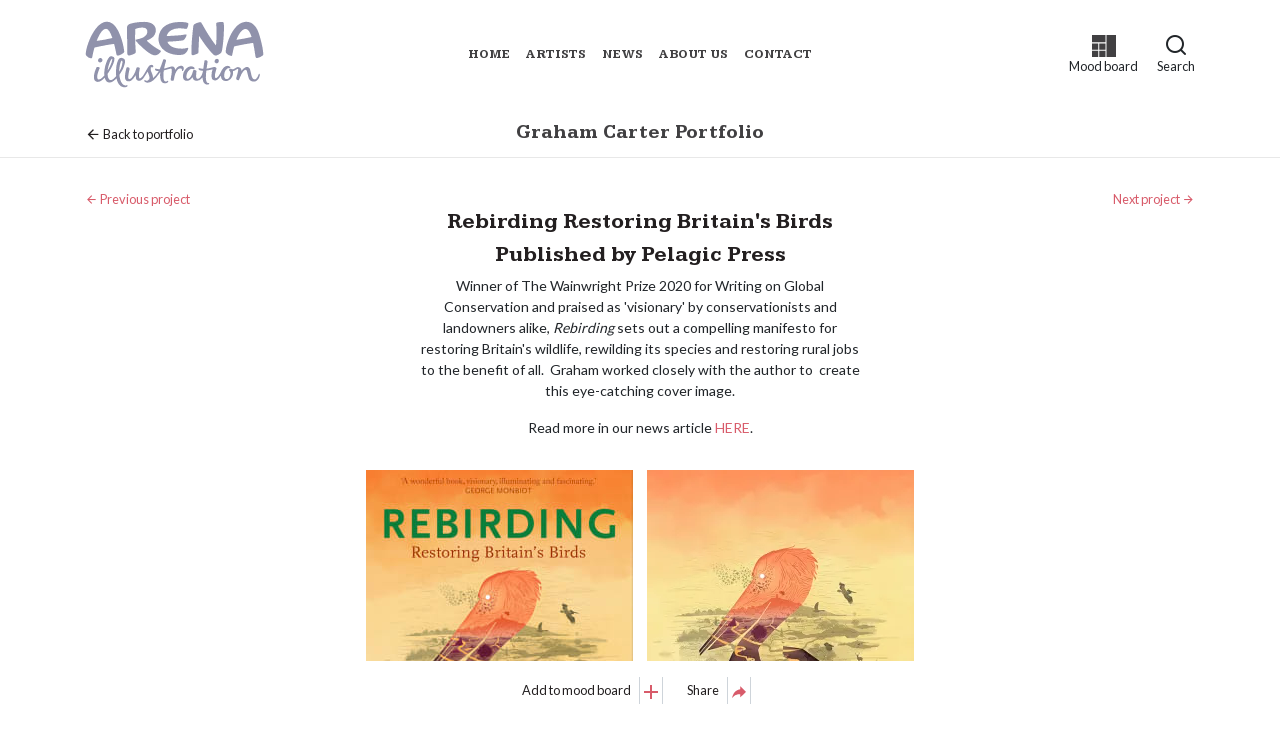

--- FILE ---
content_type: text/html; charset=utf-8
request_url: https://www.arenaillustration.com/artists/graham-carter/rebirding-restoring-britains-birds/
body_size: 16995
content:
<!DOCTYPE html>
<html lang="en">
<head>
<meta charset="utf-8" />
<meta http-equiv="X-UA-Compatible" content="IE=edge" />
<meta name="viewport" content="width=device-width, initial-scale=1">

<title>Rebirding Restoring Britain's Birds  - Arena Illustration</title>

<!-- !Favicon and touch icons -->
<link rel="apple-touch-icon-precomposed" sizes="57x57" href="https://www.arenaillustration.com/site/images/favicon/apple-touch-icon-57x57.png" />
<link rel="apple-touch-icon-precomposed" sizes="114x114" href="https://www.arenaillustration.com/site/images/favicon/apple-touch-icon-114x114.png" />
<link rel="apple-touch-icon-precomposed" sizes="72x72" href="https://www.arenaillustration.com/site/images/favicon/apple-touch-icon-72x72.png" />
<link rel="apple-touch-icon-precomposed" sizes="144x144" href="https://www.arenaillustration.com/site/images/favicon/apple-touch-icon-144x144.png" />
<link rel="apple-touch-icon-precomposed" sizes="120x120" href="https://www.arenaillustration.com/site/images/favicon/apple-touch-icon-120x120.png" />
<link rel="apple-touch-icon-precomposed" sizes="152x152" href="https://www.arenaillustration.com/site/images/favicon/apple-touch-icon-152x152.png" />
<link rel="icon" type="image/png" href="https://www.arenaillustration.com/site/images/favicon/favicon-32x32.png" sizes="32x32" />
<link rel="icon" type="image/png" href="https://www.arenaillustration.com/site/images/favicon/favicon-16x16.png" sizes="16x16" />
<meta name="application-name" content="Arena Illustration"/>
<meta name="msapplication-TileColor" content="#FFFFFF" />
<meta name="msapplication-TileImage" content="https://www.arenaillustration.com/site/images/favicon/mstile-144x144.png" />
<meta name="description" content="Winner of The Wainwright Prize 2020 for Writing on Global Conservation and praised as &#039;visionary&#039; by conservationists and landowners alike, Rebirding sets out a compelling manifesto for restoring Britain&#039;s wildlife, rewilding its species and restoring rural jobs to the benefit of all.&amp;nbsp; Graham worked closely with the author to&amp;nbsp; create this eye-catching cover image." />
<link rel="canonical" href="https://www.arenaillustration.com/artists/graham-carter/rebirding-restoring-britains-birds/" />
<meta property="og:description" content="Winner of The Wainwright Prize 2020 for Writing on Global Conservation and praised as &#039;visionary&#039; by conservationists and landowners alike, Rebirding sets out a compelling manifesto for restoring Britain&#039;s wildlife, rewilding its species and restoring rural jobs to the benefit of all.&amp;nbsp; Graham worked closely with the author to&amp;nbsp; create this eye-catching cover image." />
<!-- Opengraph tags -->
<meta property="og:title" content="Rebirding Restoring Britain's Birds  - Arena Illustration" />
<meta property="og:type" content="article" />
  <meta property="og:image" content="https://res.cloudinary.com/arenaillustration/image/upload/c_limit,f_auto,q_auto,w_1920/v1628596428/Graham-Carter_Rebirding_cover-proof_xdui4t.jpg" />
    <meta property="og:url" content="https://www.arenaillustration.com/artists/graham-carter/rebirding-restoring-britains-birds/" />
    <meta property="og:description" content="Winner of The Wainwright Prize 2020 for Writing on Global Conservation and praised as &amp;#039;visionary&amp;#039; by conservationists and landowners alike, Rebirding sets out a compelling manifesto for restoring Britain&amp;#039;s wildlife, rewilding its species and restoring rural jobs to the benefit of all.&amp;amp;nbsp; Graham worked closely with the author to&amp;amp;nbsp; create this eye-catching cover image." />
  <!-- Twitter cards -->
<meta name="twitter:card" content="summary_large_image">
  <meta name="twitter:url" content="https://www.arenaillustration.com/artists/graham-carter/rebirding-restoring-britains-birds/" />
    <meta name="twitter:site" content="@Arenatweet">
  <meta name="twitter:creator" content="@Arenatweet">
  <meta name="twitter:title" content="Rebirding Restoring Britain's Birds  - Arena Illustration">
  <meta name="twitter:description" content="Winner of The Wainwright Prize 2020 for Writing on Global Conservation and praised as &amp;#039;visionary&amp;#039; by conservationists and landowners alike, Rebirding sets out a compelling manifesto for restoring Britain&amp;#039;s wildlife, rewilding its species and restoring rural jobs to the benefit of all.&amp;amp;nbsp; Graham worked closely with the author to&amp;amp;nbsp; create this eye-catching cover image.">
      <meta name="twitter:image" content="https://res.cloudinary.com/arenaillustration/image/upload/c_limit,f_auto,q_auto,w_1920/v1628596428/Graham-Carter_Rebirding_cover-proof_xdui4t.jpg">
    
<!--!CSS-->
<link href="https://fonts.googleapis.com/css2?family=Kameron:wght@700&family=Public+Sans:ital,wght@0,300;0,500;0,700;1,500&family=Lato:wght@400;700&display=swap" rel="stylesheet">
<link rel="stylesheet" type="text/css" media="all" href="https://www.arenaillustration.com/site/css/styles.css?v=1765383072"/>
    <!-- Blog RSS -->
    <link rel="alternate" type="application/rss+xml" title="Arena News Feed" href="https://www.arenaillustration.com/news/feed/" />
    
<!--!Production Head JS (e.g Google analytics)-->
<!-- Google Tag Manager -->
<script>(function(w,d,s,l,i){w[l]=w[l]||[];w[l].push({'gtm.start':
new Date().getTime(),event:'gtm.js'});var f=d.getElementsByTagName(s)[0],
j=d.createElement(s),dl=l!='dataLayer'?'&l='+l:'';j.async=true;j.src=
'https://www.googletagmanager.com/gtm.js?id='+i+dl;f.parentNode.insertBefore(j,f);
})(window,document,'script','dataLayer','GTM-N64VJHC');</script>
<!-- End Google Tag Manager --><script src="https://www.google.com/recaptcha/api.js?render=6LelTtIZAAAAAF6BuoR8DP44tanaoTXTXOwl20T4"></script>

<script>
  var site_url = "https://www.arenaillustration.com/",
      theme_url = "https://www.arenaillustration.com/site/",
      base_url = "https://www.arenaillustration.com/artists/graham-carter/rebirding-restoring-britains-birds/";
</script>

<script type="application/ld+json">
{
  "@context": "https://schema.org",
  "@type": "Organization",
  "name": "Arena Illustration",
  "url": "https://www.arenaillustration.com/",
  "logo": "https://www.arenaillustration.com/site/images/logo.svg",
  "image": "https://www.arenaillustration.com/site/images/logo.svg",
  "description": "Illustration agency representing illustrators since 1968",
  "foundingDate": "1968",
    "sameAs": ["https://www.facebook.com/arena.illustration","https://twitter.com/Arenatweet","https://www.instagram.com/arenaillustration/","https://www.pinterest.co.uk/arenaillustrate/","https://vimeo.com/arenaillustration?embedded=true&source=owner_portrait&owner=33910410"],
      "telephone": "020 8555 9827",
      "email": "info@arenaillustration.com",
      "address": {
    "@type": "PostalAddress"
    ,
    "streetAddress": "31 Eleanor Road"
        ,
    "addressLocality": "London"
        ,
    "postalCode": "E15 4AB"
        ,
    "addressCountry": "GB"
      },
    "areaServed": {
    "@type": "Country",
    "name": "Worldwide"
  },
  "knowsAbout": ["Illustration", "Art", "Creative Services"]
}
</script></head>

<script type="application/ld+json">
{
  "@context": "https://schema.org",
  "@type": "CreativeWork",
  "name": "Rebirding Restoring Britain&#039;s Birds ",
    "alternateName": "Published by Pelagic Press ",
      "description": "Winner of The Wainwright Prize 2020 for Writing on Global Conservation and praised as &#039;visionary&#039; by conservationists and landowners alike, Rebirding sets out a compelling manifesto for restoring Britain&#039;s wildlife, rewilding its species and restoring rural jobs to the benefit of all.&amp;nbsp; Graham worked closely with the author to&amp;nbsp; create this eye-catching cover image.
Read more in our news article HERE.",
    "url": "https://www.arenaillustration.com/artists/graham-carter/rebirding-restoring-britains-birds/",
      "image": "https://res.cloudinary.com/arenaillustration/image/upload/c_limit,f_auto,q_auto,w_1920/v1628596428/Graham-Carter_Rebirding_cover-proof_xdui4t.jpg",
      "creator": {
    "@type": "Person",
    "name": "Graham Carter",
    "url": "https://www.arenaillustration.com/artists/graham-carter/"
  },
    "copyrightHolder": {
    "@type": "Person",
    "name": "Graham Carter"
  },
  "copyrightYear": "2026",
  "inLanguage": "en",
  "genre": "Illustration"
}
</script>

<body id="project">

  <!-- Google Tag Manager (noscript) -->
<noscript><iframe src="https://www.googletagmanager.com/ns.html?id=GTM-N64VJHC"
height="0" width="0" style="display:none;visibility:hidden"></iframe></noscript>
<!-- End Google Tag Manager (noscript) -->
<a href="#content" class="sr-only sr-only-focusable">Skip to main content</a>


<a id="content" name="content" tabindex="-1"></a>


<header id="site-header">
  <nav class="navbar navbar-expand-lg">
    <div class="container">
      <a class="navbar-brand" href="https://www.arenaillustration.com/">
        <svg xmlns="http://www.w3.org/2000/svg" viewBox="0 0 615.36 231.36"><path d="M450.136 83.812c.225-1.581.537-3.156.658-4.745.295-3.87.512-7.748.74-11.624.178-3.013.408-6.026.47-9.041.2-9.735.443-19.47.44-29.205-.001-4.068-.576-8.135-.9-12.202-.223-2.798-.548-5.592-.652-8.394a2.56 2.56 0 0 1 1.7-2.528 34.46 34.46 0 0 1 5.95-1.842 86.923 86.923 0 0 1 8.74-.76 42.542 42.542 0 0 1 5.187-.007c2.757.173 4.168 1.599 4.509 4.473a108.336 108.336 0 0 1 .728 11.28c.068 5.147-.084 10.297-.214 15.444-.094 3.695-.282 7.389-.475 11.08-.208 3.963-.44 7.925-.72 11.883-.278 3.913-.577 7.826-.963 11.729-.411 4.17-.92 8.33-1.415 12.492-.466 3.928-.852 7.87-1.488 11.771a185.402 185.402 0 0 1-2.441 12.26 10.218 10.218 0 0 1-4.087 5.627 42.562 42.562 0 0 1-13.222 7.276c-4.153 1.314-7.686.227-10.892-2.463-4.009-3.364-7.306-7.4-10.65-11.385-2.977-3.548-5.946-7.107-8.823-10.738-3.217-4.06-6.451-8.118-9.454-12.336-5.154-7.238-10.17-14.576-15.166-21.926-1.62-2.383-2.994-4.935-4.485-7.406a7.4 7.4 0 0 0-.485-.61 3.11 3.11 0 0 0-.403.865q-.167 2.194-.256 4.393c-.17 4.215-.312 8.431-.486 12.646-.144 3.494-.321 6.988-.475 10.482q-.25 5.66-.483 11.32-.243 5.843-.48 11.687c-.073 1.748-.088 3.502-.257 5.24a5.048 5.048 0 0 1-3.117 4.069 53.491 53.491 0 0 1-14.16 5.24c-1.647.304-3.381.456-4.748-.822a5.837 5.837 0 0 1-1.459-2.078 8.525 8.525 0 0 1-.525-2.886c-.054-4.039-.05-8.08-.01-12.12.028-2.71.133-5.418.24-8.126.138-3.534.286-7.069.477-10.6.21-3.88.459-7.757.717-11.633.219-3.285.436-6.57.725-9.849.353-4.02.795-8.03 1.17-12.048.27-2.88.452-5.768.752-8.645.337-3.223.774-6.436 1.147-9.655.27-2.314.459-4.639.768-6.947.356-2.658.677-5.332 1.258-7.945.413-1.858 2.051-2.91 3.565-3.845a48.757 48.757 0 0 1 16.057-6.198 22.254 22.254 0 0 1 4.145-.266A3.495 3.495 0 0 1 399.94 6c1.996 3.268 3.902 6.592 5.805 9.915 2.79 4.873 5.48 9.804 8.336 14.639 3.475 5.886 6.986 11.754 10.649 17.524q5.773 9.094 11.881 17.975c3.925 5.692 8.063 11.236 12.117 16.837a10.677 10.677 0 0 0 .941 1.007Zm35.028 26.69a24.528 24.528 0 0 0 16.575 9.857 3.398 3.398 0 0 0 4.171-2.36 24.793 24.793 0 0 0 .894-4.017c1.04-5.007 2.016-10.03 3.137-15.018.759-3.373 1.734-6.696 2.583-10.049a1.718 1.718 0 0 1 1.547-1.473c2.744-.53 5.447-1.27 8.184-1.84 4.89-1.017 9.791-1.985 14.693-2.943 5.334-1.043 10.667-2.096 16.016-3.06 4.033-.728 8.09-1.329 12.137-1.977q5.89-.945 11.784-1.869c.785-.122 1.222.134 1.387 1.024 1.165 6.28 2.438 12.54 3.566 18.826.821 4.576 1.482 9.18 2.198 13.775.723 4.632 1.39 9.273 2.148 13.899.576 3.52 2.769 5.103 6.033 4.455a43.438 43.438 0 0 0 18.08-7.846 5.53 5.53 0 0 0 2.574-5.068c-.192-2.213-.27-4.436-.497-6.645-.355-3.46-.694-6.925-1.222-10.36q-.907-5.892-2.149-11.73c-1.33-6.229-2.685-12.457-4.237-18.633-1.476-5.872-3.226-11.675-4.844-17.512a116.52 116.52 0 0 0-6.893-18.683 64.126 64.126 0 0 0-9.66-15.029 38.126 38.126 0 0 0-35.475-12.738 40.42 40.42 0 0 0-16.35 6.465 57.77 57.77 0 0 0-12.976 11.296c-2.571 3.107-5.197 6.184-7.553 9.452A125.368 125.368 0 0 0 498.01 53.82c-2.023 4.616-3.953 9.283-5.687 14.014a155.185 155.185 0 0 0-6.526 22.78 82.927 82.927 0 0 0-1.917 15.342 6.812 6.812 0 0 0 1.284 4.546Zm35.233-45.344c.806-1.968 1.438-3.775 2.27-5.486 2.16-4.445 4.273-8.922 6.66-13.247a56.121 56.121 0 0 1 7.443-10.406 27.631 27.631 0 0 1 9.03-6.991c4.872-2.218 9.503-2.084 13.81 1.534a28.343 28.343 0 0 1 5.975 7.455c3.154 5.29 5.145 11.076 7.116 16.868.023.067-.013.155-.029.3-17.181 4.04-34.494 7.482-52.275 9.974Zm-375.316 37.99c.23 3.682.367 7.373.716 11.044.289 3.03 2.363 4.683 5.364 4.77a21.217 21.217 0 0 0 6.857-1.21c4.802-1.467 9.561-3.05 13.711-5.999 1.679-1.192 2.935-2.597 2.685-4.944-.23-2.171-.165-4.373-.276-6.559-.128-2.536-.318-5.069-.462-7.605-.25-4.438-.51-8.877-.72-13.317q-.291-6.137-.483-12.278c-.116-3.705-.235-7.412-.227-11.118.013-5.267.132-10.535.222-15.802.064-3.747.178-7.493.217-11.24.007-.733.172-1.195.897-1.444 2.456-.847 4.858-1.886 7.36-2.55a71.488 71.488 0 0 1 12.475-2.016 36.138 36.138 0 0 1 10.28.588c3.382.69 6.4 2.156 8.364 5.16 2.484 3.795 2.517 7.991 1.718 12.254-.91 4.855-3.846 8.505-7.5 11.522-6.158 5.082-13.455 7.818-21.144 9.615-2.759.645-5.533 1.227-8.276 1.935a2.667 2.667 0 0 0-2.244 3.01 6.274 6.274 0 0 0 1.078 2.587c2.458 2.909 4.92 5.833 7.6 8.533 4.523 4.554 9.162 8.997 13.85 13.382 3.415 3.195 6.906 6.319 10.512 9.295a209.87 209.87 0 0 0 11.168 8.59 60.365 60.365 0 0 0 14.293 7.802 18.984 18.984 0 0 0 9.691 1.234c7.194-1.2 12.528-5.503 16.906-11.057 1.215-1.541 1.601-3.39.368-4.688a8.275 8.275 0 0 0-1.927-1.493c-2.242-1.256-4.601-2.317-6.775-3.678-5.526-3.46-11.041-6.944-16.43-10.611-3.263-2.22-6.307-4.767-9.402-7.226a123.098 123.098 0 0 1-5.997-5.055c-2.13-1.924-4.181-3.937-6.215-5.964-.806-.803-.617-1.418.461-1.875.61-.258 1.271-.401 1.871-.677 5.797-2.67 11.464-5.529 16.327-9.792a34.03 34.03 0 0 0 7.714-9.42 31.396 31.396 0 0 0 3.579-18.816 23.221 23.221 0 0 0-5.485-12.64c-3.825-4.539-8.828-7.352-14.352-9.309a60.846 60.846 0 0 0-19.32-3.068c-3.89-.075-7.792.23-11.684.447-3.04.169-6.085.378-9.11.724-4.273.487-8.555.977-12.789 1.72a103.662 103.662 0 0 0-17.322 4.524 12.297 12.297 0 0 0-6.887 5.472 15.546 15.546 0 0 0-1.968 7.727c-.027 5.664.135 11.328.204 16.992.09 7.226.157 14.453.246 21.679.069 5.586.16 11.172.234 16.757q.128 9.818.24 19.635c.018 1.48.003 2.96.003 4.44ZM72.076 2.733a30.801 30.801 0 0 0-10.223 2.72 54.855 54.855 0 0 0-12.272 7.82 77.311 77.311 0 0 0-11.166 11.56 117.847 117.847 0 0 0-7.686 10.81c-2.996 4.788-5.756 9.73-8.454 14.694-1.674 3.08-3.118 6.294-4.534 9.506-1.715 3.89-3.449 7.784-4.89 11.78Q9.824 80.017 7.25 88.574C6.03 92.64 5.047 96.79 4.2 100.953c-.682 3.357-.873 6.812-1.517 10.178a10.626 10.626 0 0 0 3.158 10.08 25.792 25.792 0 0 0 13.933 7.552 4.01 4.01 0 0 0 4.92-2.992c.168-.562.297-1.138.41-1.715.99-5.107 1.832-10.247 2.995-15.315 1.248-5.444 2.781-10.823 4.24-16.216a1.56 1.56 0 0 1 .956-.935c4.903-1.157 9.81-2.303 14.738-3.35 4.545-.965 9.118-1.803 13.678-2.704 2.703-.534 5.397-1.117 8.108-1.61 3.988-.727 7.985-1.4 11.981-2.083 2.606-.445 5.213-.886 7.825-1.293 2.96-.46 5.932-.846 8.887-1.335 1.412-.234 1.58-.202 1.899 1.126.917 3.827 1.876 7.644 2.743 11.483 1.205 5.332 2.35 10.679 3.505 16.023.648 2.997 1.197 6.017 1.924 8.994a3.423 3.423 0 0 0 3.507 2.6c3.47.189 6.506-1.223 9.529-2.567a40.065 40.065 0 0 0 11.09-7.044c1.195-1.106 2.338-2.4 2.084-4.324-.53-4.032-.742-8.127-1.567-12.096-1.643-7.907-3.436-15.792-5.506-23.597-1.43-5.39-3.302-10.676-5.208-15.924a201.497 201.497 0 0 0-5.732-14.127c-1.69-3.74-3.689-7.348-5.684-10.94a69.049 69.049 0 0 0-10.606-14.385 58.128 58.128 0 0 0-6.482-5.577 30.943 30.943 0 0 0-18.961-6.413c-.681.066-1.825.19-2.97.286ZM43.058 61.524c1.658-3.709 3.287-7.44 5.16-11.041 3.504-6.733 7.397-13.23 13.07-18.427 3.032-2.777 6.458-4.863 10.708-5.01 2.8-.096 5.08 1.217 7.105 3.06 4.08 3.712 6.724 8.421 8.944 13.34 2.086 4.622 3.808 9.407 5.676 14.125a7.595 7.595 0 0 1 .254 1.206c-17.76 4.141-35.525 7.639-53.88 10.052 1.066-2.645 1.938-5.01 2.963-7.305Zm240.177-15.923c3.005-6.254 7.865-10.723 13.892-14.041a53.09 53.09 0 0 1 22.65-6.139c4.922-.307 9.89.056 14.835.19a41.707 41.707 0 0 1 4.597.494c2.579.359 5.148.779 7.724 1.152a3.155 3.155 0 0 0 3.292-1.196 20.51 20.51 0 0 0 1.514-2.378 35.587 35.587 0 0 0 3.552-11.696c.222-1.614.587-3.526-1.242-4.675a14.392 14.392 0 0 0-2.435-1.213c-3.767-1.463-7.769-1.768-11.725-2.12-4.037-.358-8.104-.414-12.16-.502-2.024-.044-4.056.103-6.08.225-3.524.213-7.058.353-10.562.748-3.325.376-6.646.907-9.919 1.605a71.569 71.569 0 0 0-20.63 7.658 56.086 56.086 0 0 0-11.452 8.392 42.636 42.636 0 0 0-9.457 12.55c-1.238 2.674-2.63 5.291-3.649 8.046a55.152 55.152 0 0 0-3.115 16.324 53.998 53.998 0 0 0 .607 11.767 46.543 46.543 0 0 0 7.252 18.102 51.267 51.267 0 0 0 9.277 10.472 62.29 62.29 0 0 0 11.472 7.993 79.749 79.749 0 0 0 20.44 7.612 92.281 92.281 0 0 0 16.284 2.237 69.94 69.94 0 0 0 17.124-.892 19.946 19.946 0 0 0 10.448-5.171 38.785 38.785 0 0 0 8.047-12.194 11.373 11.373 0 0 0 .98-3.51c.18-2.161-.859-3.253-3.546-2.571a79.045 79.045 0 0 1-13.45 2.458 75.366 75.366 0 0 1-8.677.019 90.916 90.916 0 0 1-10.32-.754 89.47 89.47 0 0 1-12.1-2.647c-7.998-2.415-14.9-6.617-19.939-13.483a25.292 25.292 0 0 1-3.649-6.905c2.202-.127 4.296-.244 6.389-.368 4.038-.24 8.078-.463 12.114-.73q4.688-.31 9.37-.712c4.416-.378 8.832-.762 13.242-1.208 3.42-.346 6.853-.655 10.236-1.237 2.697-.464 5.37-1.3 7.134-3.638a65.664 65.664 0 0 0 4.217-6.14 24.495 24.495 0 0 0 3.282-9.084 1.781 1.781 0 0 0-1.47-2.001 10.81 10.81 0 0 0-2.507.058c-5.15.75-10.287 1.608-15.446 2.293-3.368.447-6.764.71-10.155.967-3.918.297-7.843.499-11.765.736-1.466.089-2.934.148-4.4.241-3.678.235-7.355.49-11.034.719q-4.16.259-8.323.47c-.902.045-1.807.007-3.029.007a63.673 63.673 0 0 1 2.264-6.33Zm121.95 128.895c-1.553 6.87-3.829 13.45-8.188 19.108-2.209 2.865-4.787 5.263-8.544 6a4.43 4.43 0 0 1-4.498-1.67 11.64 11.64 0 0 1-1.939-6.495c-.062-2.664.04-5.34.232-8 .193-2.676.478-5.355.918-8 .485-2.917-.39-4.762-3.231-5.621a18.453 18.453 0 0 0-4.647-.72 3.594 3.594 0 0 0-3.598 2.43 22.26 22.26 0 0 0-.812 2.684c-1.719 6.506-3.818 12.854-7.721 18.443a18.35 18.35 0 0 1-6.45 6.24c-3.781 1.929-6.449.93-7.543-2.693a18.685 18.685 0 0 1-.237-9.086c1.48-7.423 4.772-13.883 10.717-18.77 2.419-1.99 5.167-3.406 8.393-3.031a34.568 34.568 0 0 1 5.569 1.446c1.79.523 3.02-.258 3.086-2.116a6.09 6.09 0 0 0-2.86-5.435c-3.725-2.602-7.934-2.995-12.235-2.353a24.893 24.893 0 0 0-13.79 7.347 36.57 36.57 0 0 0-8.387 12.854 35.962 35.962 0 0 0-2.336 18.412 12.173 12.173 0 0 0 5.713 9.146c3.308 2.029 6.99 2.216 10.683 1.628 5.532-.88 9.729-3.948 12.96-8.434l3.132-4.349c.307 1.391.5 2.63.86 3.819a11.567 11.567 0 0 0 7.364 8.091 19.002 19.002 0 0 0 9.145.717 20.251 20.251 0 0 0 11.954-6.007c1.793-1.805 3.383-3.81 5.048-5.705.255 2.458.427 5.085.82 7.677a28.726 28.726 0 0 0 3.964 11.395c3.153 4.95 10.01 7.124 15.366 5.501a3.817 3.817 0 0 0 2.83-2.633c.365-1.347-.457-2.47-1.751-2.105-2.775.783-4.604-.463-6.026-2.616-2.72-4.119-3.313-8.855-3.513-13.592a115.483 115.483 0 0 1 .658-18c.31-2.712.48-5.439.78-8.152a1.259 1.259 0 0 1 .78-.79 14.85 14.85 0 0 1 1.87-.276c3.485-.618 6.983-1.173 10.446-1.898 2.791-.585 5.538-1.379 8.386-2.1a2.148 2.148 0 0 1-.008.636 66.387 66.387 0 0 0-3.514 18.773 46.306 46.306 0 0 0 .503 9.268 10.172 10.172 0 0 0 4.655 7.655 13.258 13.258 0 0 0 14.788-.277c4.134-2.664 7.026-6.467 9.604-10.551.767-1.214 1.52-2.437 2.38-3.817.24 1.807.387 3.375.669 4.918a16.89 16.89 0 0 0 4.555 9.45 15.883 15.883 0 0 0 9.426 4.24 20.717 20.717 0 0 0 10.916-1.47 25.966 25.966 0 0 0 13.032-12.466 28.986 28.986 0 0 0 2.796-19.835 1.926 1.926 0 0 1 .615-.322c3.478-.359 6.317-2.162 9.149-3.997a49.93 49.93 0 0 1 5.536-3.433c1.881-.894 2.915-.2 3.014 1.446a13.394 13.394 0 0 1-.038 3.273c-.723 3.78-1.443 7.566-2.398 11.29-1.309 5.11-2.899 10.146-4.21 15.254a7.175 7.175 0 0 0 .127 3.794c.686 2.125 2.701 2.893 4.626 3.55 2.95 1.006 4.012.57 5.223-2.26 1.366-3.19 2.586-6.443 3.879-9.665a77.296 77.296 0 0 1 8.999-16.77 20.304 20.304 0 0 1 6.006-5.84c2.115-1.247 4.296-1.418 5.67.071a10.135 10.135 0 0 1 2.258 3.966c1.131 4.014 1.97 8.11 2.971 12.16.934 3.778 1.714 7.611 2.955 11.287a17.473 17.473 0 0 0 6.448 8.751 19.122 19.122 0 0 0 12.252 3.342 16.028 16.028 0 0 0 10.395-4.263 26.897 26.897 0 0 0 7.233-10.906 23.185 23.185 0 0 0 1.757-9.869 2.865 2.865 0 0 0-1.022-1.663c-.664-.584-1.38-.187-1.889.369a5.61 5.61 0 0 0-1.057 1.563c-.654 1.561-1.134 3.198-1.837 4.734-1.666 3.635-3.359 7.258-6.328 10.093a7.84 7.84 0 0 1-8.036 1.88c-2.868-.802-4.464-3.03-5.709-5.524-2.28-4.566-3.017-9.575-4.113-14.49-1.072-4.803-2.23-9.6-3.668-14.304a11.35 11.35 0 0 0-4.494-6.427c-3.762-2.44-7.699-2.182-11.536-.318a33.645 33.645 0 0 0-11.356 9.57c-.744.924-1.532 1.814-2.479 2.932a7.894 7.894 0 0 1 .015-1.599 8.059 8.059 0 0 0-.488-4.989 10.182 10.182 0 0 0-6.776-6.027c-2.724-.914-5.54-1.226-8.189.115-2.56 1.296-4.996 2.84-7.463 4.315-3.895 2.328-7.785 3.59-12.075.791-1.857-1.211-4.684-.259-6.068 1.787-1.592 2.353-1.263 3.375.635 5.402a4.564 4.564 0 0 0 .346.333c1.978 1.709 2.603 4.037 2.759 6.48a26.512 26.512 0 0 1-1.925 12.077c-1.349 3.214-3.1 6.136-6.169 8.076-3.317 2.097-7.8 1.732-10.191-.771a11.399 11.399 0 0 1-2.927-7.69 49.142 49.142 0 0 1 .467-9.621c.97-6.214 3.547-11.695 8.53-15.79a10.759 10.759 0 0 1 7.228-2.837c.949.027 1.894.213 2.842.22 1.227.008 1.756-.553 1.736-1.759a5.144 5.144 0 0 0-2.384-4.037c-3.07-2.345-6.543-2.527-10.17-1.798-5.116 1.028-8.781 4.289-12.054 8.03a56.423 56.423 0 0 0-7.345 11.727c-2.579 5.033-5.054 10.117-8.342 14.749a22.335 22.335 0 0 1-5.854 6.012c-1.58 1.034-4.036 1.259-5.152.38-1.444-1.138-1.626-2.872-1.709-4.496a41.4 41.4 0 0 1 1.402-12.469c1.043-4.04 2.246-8.039 3.41-12.047.589-2.027.778-3.968-.769-5.697a7.58 7.58 0 0 0-7.935-2.353c-6.504 1.564-12.983 3.234-19.492 4.777-1.66.393-3.396.472-5.243.714l1.183-7.88c.34-2.265.687-4.53 1.016-6.796.391-2.694.705-5.4 1.169-8.082a4.957 4.957 0 0 0-2.625-5.571 9.689 9.689 0 0 0-5.888-.99 2.08 2.08 0 0 0-1.506 1.097 45.883 45.883 0 0 0-1.26 5.616c-.516 3.116-.926 6.25-1.374 9.378-.431 3.004-.84 6.011-1.287 9.013-.24 1.614-.538 3.219-.806 4.808-1.683-.176-3.192-.236-4.662-.506-3.17-.583-6.312-1.322-9.487-1.87a2.076 2.076 0 0 0-1.704.754 3.296 3.296 0 0 0 .275 3.696 8.096 8.096 0 0 0 5.575 3.489c2.858.58 5.77.898 8.886 1.363a19.623 19.623 0 0 1-.268 2.387ZM233.2 189.785c-.898-4.878-3.308-9.244-5.065-13.832-1.538-4.016-2.73-8.12-2.37-12.48.216-2.613 1.375-4.559 4.14-4.188a5.71 5.71 0 0 1 1.612.647c1.407.677 2.597.277 3.01-1.186.997-3.528-.8-6.714-4.866-7.184-4.649-.536-8.229 1.625-10.861 5.188a95.96 95.96 0 0 0-5.678 9.14c-3.479 6.023-6.745 12.173-10.338 18.126a48 48 0 0 1-8.744 11.225 15.993 15.993 0 0 1-3.914 2.597 2.451 2.451 0 0 1-3.719-1.681 26.461 26.461 0 0 1-1.16-6.367 69.22 69.22 0 0 1 .473-10.106c.57-4.608 1.499-9.172 2.246-13.76.464-2.853.662-3.618-2.068-5.075a12.601 12.601 0 0 0-4.305-1.12c-2.978-.376-4.003.813-4.858 3.396-1.227 3.71-2.297 7.483-3.731 11.111a76.79 76.79 0 0 1-4.857 10.39 94.371 94.371 0 0 1-7.229 10.542 15.02 15.02 0 0 1-7.123 5.386 3.208 3.208 0 0 1-2.835-.348 4.973 4.973 0 0 1-2.219-4.59 83.891 83.891 0 0 1 .473-8.798c.36-3.2.908-6.387 1.535-9.548.737-3.71 1.7-7.375 2.464-11.08.554-2.685-.12-3.883-1.761-4.98a9.178 9.178 0 0 0-6.639-1.157 2.756 2.756 0 0 0-2.444 2.49c-.28 1.386-.62 2.762-.959 4.136a138.274 138.274 0 0 0-3.843 21.397 35.698 35.698 0 0 0 .552 11.104 11.455 11.455 0 0 0 4.278 7.045 12.868 12.868 0 0 0 7.497 2.204c5.19.146 9.248-2.393 12.8-5.888a63.953 63.953 0 0 0 8.298-10.537l3.029-4.587.31.082a12.08 12.08 0 0 0 .005 1.244c.31 2.988.43 6.015 1.015 8.949.63 3.16 2.045 6.071 5.124 7.602 4.388 2.18 8.692 1.578 12.78-.906a29.404 29.404 0 0 0 8.945-8.911c3.67-5.426 7.088-11.023 10.6-16.555.792-1.245 1.53-2.523 2.418-3.991.232.536.361.809.47 1.09 1.296 3.382 2.692 6.73 3.85 10.159a46.018 46.018 0 0 1 2.229 8.311 10.714 10.714 0 0 1-5.283 10.783c-1.808 1.093-3.84 1.87-5.97 1.176-1.396-.455-2.616-1.427-3.993-1.968a3.3 3.3 0 0 0-2.32-.066c-.845.383-.984 1.353-.74 2.304a6.633 6.633 0 0 0 2.74 3.64c3.605 2.67 7.809 2.79 11.97 2.296a27.4 27.4 0 0 0 10.048-3.604 58.491 58.491 0 0 0 11.67-8.867 57.08 57.08 0 0 0 5.571-6.059c3.45-4.375 6.763-8.86 10.076-13.34 1.089-1.472 2.003-3.073 2.996-4.615a2.943 2.943 0 0 1 .258 1.577c-.384 4.06-.98 8.104-.477 12.209.4 3.258.477 6.564 1.026 9.794a21.628 21.628 0 0 0 4.886 10.896c4.216 4.798 12.353 6.073 17.902 2.87a8.238 8.238 0 0 0 3.858-3.899c.366-.907.64-1.972-.251-2.769-.803-.718-1.7-.407-2.536.049-.381.208-.751.438-1.129.653a8.766 8.766 0 0 1-5.567 1.231c-2.265-.31-3.655-1.937-4.61-3.877-1.914-3.886-2.314-8.126-2.415-12.345-.09-3.766.223-7.545.443-11.313.167-2.844.406-5.688.749-8.515.092-.766-.172-1.83 1.115-2.18 3.911-1.066 7.792-2.244 11.693-3.35 3.101-.88 6.186-1.847 9.333-2.517 1.556-.332 3.49-.767 4.579.997a7.023 7.023 0 0 1 .977 3.339c.077 2.542-.038 5.098-.215 7.638a88.215 88.215 0 0 1-.786 6.94c-.472 3.153-1.079 6.286-1.584 9.435-.455 2.84-.786 5.702-1.298 8.531a3.698 3.698 0 0 0 1.404 3.741 9.976 9.976 0 0 0 5.701 1.259c2.044-.04 3.113-.615 3.584-2.6.973-4.096 1.793-8.23 2.628-12.358 1.464-7.23 3.862-14.083 8.168-20.148 2.986-4.206 6.615-7.534 12.125-7.763a4.326 4.326 0 0 1 4.02 1.768c1.208 1.772 1.32 3.77 1.337 5.804.012 1.555.958 2.224 2.36 1.578a3.267 3.267 0 0 0 1.306-1.146 14.077 14.077 0 0 0 1.996-11.112 6.95 6.95 0 0 0-3.866-4.962 11.984 11.984 0 0 0-8.245-.608c-6.5 1.51-11.11 5.692-14.913 10.917-.77 1.058-1.422 2.202-1.964 3.05-.507-2.01-.924-4.165-1.601-6.234-1.173-3.583-5.707-6.447-9.407-5.896a54.957 54.957 0 0 0-7.616 1.645c-5.4 1.613-10.74 3.418-16.115 5.114-1.025.323-2.096.503-3.254.774a4.798 4.798 0 0 1-.036-.96c1.086-4.793 2.11-9.603 3.303-14.37.975-3.892 2.157-7.732 3.247-11.595a3.132 3.132 0 0 0-.424-2.928c-1.305-1.72-6.033-3.099-8-2.227a2.563 2.563 0 0 0-1.303 1.224c-.907 2.426-1.697 4.896-2.51 7.357-2.746 8.308-5.464 16.625-9.17 24.577a1.464 1.464 0 0 1-1.526.973 41.55 41.55 0 0 1-12.258-1.79c-2.273-.638-2.886-.042-2.933 1.865-.05 2.043 1.654 4.113 3.778 5a19.73 19.73 0 0 0 7.145 1.444 14.9 14.9 0 0 1 1.93.32c-5.64 9.01-11.84 17.223-19.538 24.202a75.46 75.46 0 0 0-.636-7.695Zm-124.647 9.226a52.148 52.148 0 0 0 5.605 15.642c3.116 5.4 7.11 9.904 13.032 12.363 4.83 2.006 9.766 2.639 14.78.843 1.883-.675 3.823-1.551 4.399-3.782a1.727 1.727 0 0 0-2.123-2.272c-2.448.388-4.854 1.048-7.372.395a16.705 16.705 0 0 1-8.705-5.628c-3.335-3.916-5.285-8.506-6.787-13.31a85.175 85.175 0 0 1-3.113-16.343 3.038 3.038 0 0 1 .45-1.773c2.906-4.743 6.048-9.352 8.754-14.205a90.83 90.83 0 0 0 7.86-18.485 46.16 46.16 0 0 0 2.342-14.7 9.127 9.127 0 0 0-3.355-6.7 15.739 15.739 0 0 0-7.29-3.473c-3.815-.815-7.183-.284-9.797 2.893a33.886 33.886 0 0 0-5.539 10.143 67.91 67.91 0 0 0-3.83 16.293c-.475 4.643-.811 9.3-1.207 13.952-.023.278-.036.558-.042.837-.06 3.027-.23 6.058-.144 9.08.086 3.007.449 6.005.635 9.01a1.715 1.715 0 0 1-.463 1.133c-2.339 2.482-4.663 4.982-7.093 7.374a22.17 22.17 0 0 1-7.491 4.899c-3.621 1.42-6.974.98-9.218-1.858a21.511 21.511 0 0 1-3.14-5.786c-1.375-3.686-1.663-7.62-2.038-11.513a3.687 3.687 0 0 1 .742-2.764 50.439 50.439 0 0 0 2.68-3.895c2.501-3.977 5.005-7.955 7.434-11.977a108.31 108.31 0 0 0 9.392-19.744c1.813-5.102 3.503-10.256 3.233-15.775a7.066 7.066 0 0 0-.985-3.226c-1.742-2.834-4.58-3.987-7.702-4.65-2.932-.622-5.655-.293-7.866 1.839a35.376 35.376 0 0 0-3.704 4.328 47.927 47.927 0 0 0-5.94 11.032c-1.528 3.825-2.916 7.724-4.057 11.68a139.84 139.84 0 0 0-3.013 12.757 81.534 81.534 0 0 0-1.263 10.46c-.21 3.667-.042 7.356-.036 11.036a2.021 2.021 0 0 0 .055.83 2.047 2.047 0 0 1-.65 2.462c-2.51 2.7-4.97 5.451-7.597 8.033A18.369 18.369 0 0 1 48.07 201.9a4.442 4.442 0 0 1-5.225-3.1c-1.243-3.744-.857-7.575-.388-11.334a63.468 63.468 0 0 1 4.246-14.983c1.18-3.043 2.352-6.09 3.479-9.154a2.353 2.353 0 0 0-.794-2.786 10.01 10.01 0 0 0-6.42-2.062 3.482 3.482 0 0 0-2.938 1.526 13.673 13.673 0 0 0-1.53 2.54 80.148 80.148 0 0 0-7.493 24.663 36.51 36.51 0 0 0 .305 12.407c.721 3.362 2.073 6.412 5.073 8.386 4.852 3.193 9.97 2.733 14.993.633 6.046-2.527 10.529-7.165 14.99-11.772.442-.456.835-.96 1.16-1.336 1.161 2.992 2.045 5.952 3.412 8.668 3.896 7.742 11.672 9.644 19.012 7.22 5.489-1.813 9.902-5.398 14.075-9.264 1.37-1.27 2.588-2.705 4.047-4.246a7.816 7.816 0 0 1 .48 1.105Zm9.384-30.298c.078-1.466.102-2.942.299-4.393.565-4.178.996-8.39 1.878-12.504a94.618 94.618 0 0 1 3.244-10.84 11.21 11.21 0 0 1 2.21-3.475c1.142-1.326 2.278-1.086 2.634.589a18.013 18.013 0 0 1 .464 5.29 70.963 70.963 0 0 1-1.391 8.488 68.634 68.634 0 0 1-5.02 14.687c-1.14 2.428-2.383 4.807-3.587 7.204-.168.336-.383.649-.576.972l-.43-.098c.09-1.973.17-3.947.275-5.92Zm-39.537-1.748a107.113 107.113 0 0 1 4.578-18.421c1.968-5.577 4.07-11.11 7.392-16.067a16.652 16.652 0 0 1 1.73-2.103c.605-.643 1.216-.5 1.39.344a8.181 8.181 0 0 1 .16 2.706 59.153 59.153 0 0 1-4.144 14.619c-1.814 4.37-3.81 8.671-5.88 12.927-1.396 2.872-3.056 5.615-4.614 8.407a8.807 8.807 0 0 1-.912 1.059c.116-1.396.132-2.446.3-3.471Zm372.01-35.498a7.739 7.739 0 0 0-4.831 6.92c-.248 3.207.703 5.329 3.17 6.654a7.853 7.853 0 0 0 11.006-4.578c1.638-4.879-.866-9.932-6.159-9.754a18.486 18.486 0 0 0-3.186.758Zm-400.217-3.032a7.754 7.754 0 0 0-5.225 7.836c.062 5.096 3.52 7.377 8.024 6.591a8.298 8.298 0 0 0 6.27-10.623c-.802-2.76-3.011-4.221-6.317-4.383a15.013 15.013 0 0 0-2.752.58Z"/></svg>      </a>

      <div class="navbar-content" id="main-menu">

        <div class="navbar-utilities">

          <a class="utility-link wishlist-link" href="https://www.arenaillustration.com/mood-board/"><svg xmlns="http://www.w3.org/2000/svg" viewBox="0 0 23 21"><path d="M0 0h13v7H0Zm14 0h9v21h-9ZM0 8h6v6H0Zm7 0h6v6H7Zm-7 7h6v6H0Zm7 0h6v6H7Z" fill="#414042"/></svg> Mood board <span class="wishlist-count badge badge-pill badge-roman-red">0</span></a>

          <a class="utility-link search-toggle"><i class="icon-mag-glass"></i> Search</a>

          <div class="form-search-holder">
            <div class="form-search-wrap">
              <form class="form-search" method="get" action="https://www.arenaillustration.com/search/">

  <div class="field form-group field-type-search label_before"><input type="search" class="form-control input" id="s"  name="s" placeholder="Search the site" required value=""></div>  
  <button class="btn" type="submit" id="search-submit"><i class="icon-mag-glass"></i></button>

</form>            </div>
          </div>
          
        </div>

        <ul class="nav-main navbar-nav">
  <li class="level1 nav-item"><a href="https://www.arenaillustration.com/" class="nav-link" accesskey="h">Home</a></li><li class="level1 ancestor nav-item"><a href="https://www.arenaillustration.com/artists/" class="nav-link">Artists</a></li><li class="level1 nav-item"><a href="https://www.arenaillustration.com/news/" class="nav-link">News</a></li><li class="level1 nav-item"><a href="https://www.arenaillustration.com/about-us/" class="nav-link">About us</a></li><li class="level1 nav-item"><a href="https://www.arenaillustration.com/contact/" class="nav-link">Contact</a></li>  <li class="level1 nav-item moodboard-mobile"><a href="https://www.arenaillustration.com/mood-board/" class="nav-link">Mood board</a><span class="wishlist-count badge badge-pill badge-roman-red">0</span></li>
</ul>
        
        <div class="mobile-nav-footer">
          <a class="phone" href="tel:+442085559827">020 8555 9827</a>
          <hr>
            <aside class="social-links">
          <a href="https://www.pinterest.co.uk/arenaillustrate/" class="social-logo icon-pinterest circle-icon-outline pinterest" target="_blank"></a>
            <a href="https://www.instagram.com/arenaillustration/" class="social-logo icon-instagram circle-icon-outline instagram" target="_blank"></a>
            <a href="https://www.facebook.com/arena.illustration" class="social-logo icon-facebook circle-icon-outline facebook" target="_blank"></a>
            <a href="https://twitter.com/Arenatweet" class="social-logo icon-twitter circle-icon-outline twitter" target="_blank"></a>
            <a href="https://vimeo.com/arenaillustration?embedded=true&source=owner_portrait&owner=33910410" class="social-logo icon-vimeo circle-icon-outline vimeo" target="_blank"></a>
        </aside>
          </div>
      </div>

      <div class="hamburger-wrap">
        <button class="hamburger hamburger--spin" type="button" aria-label="Menu" aria-controls="main-menu">
          <span class="hamburger-box">
            <span class="hamburger-inner"></span>
          </span>
        </button>
      </div>
      
    </div>
  </nav>
  
</header>

<main>
  <div class="container">
      </div>
  <div class="artist-header">
    <div class="container">
      <div class="row">
        <div class="col-md-3 back-link">
                      <a href="https://www.arenaillustration.com/artists/graham-carter/#portfolio"><i class="icon-arrow-left"></i> Back to portfolio</a>
                    </div>
        <div class="col-md-6 artist-name">
          <h2>Graham Carter Portfolio</h2>
        </div>
        <div class="col-md-3"></div>
      </div>
    </div>
  </div>

  <div class="project-header">
    <div class="container">
      <nav class="project-nav">
                  <a class="previous-project" href="https://www.arenaillustration.com/artists/graham-carter/national-velvet/"><i class="icon-arrow-left"></i> Previous project</a>
                    <a class="next-project" href="https://www.arenaillustration.com/artists/graham-carter/alphamals-2/">Next project <i class="icon-arrow-right"></i></a>
                </nav>
      <div class="project-info">
        <h1>Rebirding Restoring Britain's Birds </h1>
                  <h2>Published by Pelagic Press </h2>
                    <div class="project-description">
            <p>Winner of The Wainwright Prize 2020 for Writing on Global Conservation and praised as 'visionary' by conservationists and landowners alike, <em>Rebirding</em> sets out a compelling manifesto for restoring Britain's wildlife, rewilding its species and restoring rural jobs to the benefit of all.&nbsp; Graham worked closely with the author to&nbsp; create this eye-catching cover image.</p>
<p>Read more in our news article <a title="A spotters guide to Graham Carter" href="https://www.arenaillustration.com/news/2019/05/a-spotters-guide-to-graham-carter/" target="_self">HERE</a>.</p>          </div>
                </div>
      
    </div>
  </div>


      <section class="portfolio-grid">
      <div class="container">
        <div class="portfolio-grid-row">

                          <div class="portfolio-image size-yellow" data-med_id="4188">
                  <figure class="inner">
                    <div class="wishlist-action" data-med_id="4188">
                      <a href="#" class="wishlist-media-toggle"><svg xmlns="http://www.w3.org/2000/svg" viewBox="0 0 56 56"><circle cx="28" cy="28" r="28" fill="#d85b6a"/><path d="M38.5 26.5h-9v-9a1.5 1.5 0 0 0-3 0v9h-9a1.5 1.5 0 0 0 0 3h9v9a1.5 1.5 0 0 0 3 0v-9h9a1.5 1.5 0 0 0 0-3Z" fill="#fff"/></svg></a>
                    </div>
                    <a class="image-wrap" href="https://res.cloudinary.com/arenaillustration/image/upload/c_limit,f_auto,q_auto,w_1920/v1628596428/Graham-Carter_Rebirding_cover-proof_xdui4t.jpg" data-fancybox="gallery">
                      <img src='https://res.cloudinary.com/arenaillustration/image/upload/c_fill,f_auto,g_auto,h_378,w_267/Graham-Carter_Rebirding_cover-proof_xdui4t' height='378' width='267'/>                    </a>
                                          <figcaption>
                        <h6>Graham Carter Rebirding: Restoring Britain's Birds</h6>                        Cover proof                      </figcaption>
                                        </figure>
                </div>
                                <div class="portfolio-image size-yellow" data-med_id="2297">
                  <figure class="inner">
                    <div class="wishlist-action" data-med_id="2297">
                      <a href="#" class="wishlist-media-toggle"><svg xmlns="http://www.w3.org/2000/svg" viewBox="0 0 56 56"><circle cx="28" cy="28" r="28" fill="#d85b6a"/><path d="M38.5 26.5h-9v-9a1.5 1.5 0 0 0-3 0v9h-9a1.5 1.5 0 0 0 0 3h9v9a1.5 1.5 0 0 0 3 0v-9h9a1.5 1.5 0 0 0 0-3Z" fill="#fff"/></svg></a>
                    </div>
                    <a class="image-wrap" href="https://res.cloudinary.com/arenaillustration/image/upload/c_limit,f_auto,q_auto,w_1920/v1628596428/Graham-Carter_Rebirding_cover-artwork_uafo77.jpg" data-fancybox="gallery">
                      <img src='https://res.cloudinary.com/arenaillustration/image/upload/c_fill,f_auto,g_auto,h_378,w_267/Graham-Carter_Rebirding_cover-artwork_uafo77' height='378' width='267'/>                    </a>
                                          <figcaption>
                        <h6>Graham Carter - Rebirding: Restoring Britain's Birds</h6>                        Cover artwork                      </figcaption>
                                        </figure>
                </div>
                
        </div>
      </div>
    </section>

    <div class="project-actions">
      <a href="#" class="action-item wishlist-toggle allow-drag">Add to mood board <span class="action-icon"><img src="https://www.arenaillustration.com/site/images/icon-plus.svg" alt=""/></span><span class="help">Click an image to add or drag and drop over the mood board Icon</span></a>
      <a href="#" data-toggle="modal" data-target="#modal_info_share_page" class="action-item share-page">Share <span class="action-icon"><img src="https://www.arenaillustration.com/site/images/icon-share.svg" alt=""/></span></a>
    </div>
    <div class="modal fade info" id="modal_info_share_page" tabindex="-1" role="dialog" aria-labelledby="modal_info_title_share_page" aria-hidden="true"><div class="modal-dialog modal-dialog-centered" role="document"><div class="modal-content info"><div class="modal-header"><h3 class="modal-title" id="modal_info_title_share_page">Share this portfolio</h3><button type="button" class="close" data-dismiss="modal" aria-label="Close"><span aria-hidden="true">&times;</span></button></div><div class="modal-body"><p>Share <strong>Graham Carter: Rebirding Restoring Britain's Birds </strong> to:</p><p class="share-links"><a href="https://www.facebook.com/sharer/sharer.php?u=https%3A%2F%2Fwww.arenaillustration.com%2Fartists%2Fgraham-carter%2Frebirding-restoring-britains-birds%2F" target="_blank" rel="nofollow" class="icon-facebook share" title="Share on Facebook"></a><a href="https://twitter.com/intent/tweet?url=https%3A%2F%2Fwww.arenaillustration.com%2Fartists%2Fgraham-carter%2Frebirding-restoring-britains-birds%2F&text=Rebirding+Restoring+Britain%27s+Birds++-+Arena+Illustration&via=Arenatweet" target="_blank" rel="nofollow" class="icon-twitter share" title="Share on Twitter"></a><a data-pin-do="buttonBookmark" data-pin-custom="true" href="http://www.pinterest.com/pin/create/button/?url=https%3A%2F%2Fwww.arenaillustration.com%2Fartists%2Fgraham-carter%2Frebirding-restoring-britains-birds%2F&description=Rebirding+Restoring+Britain%27s+Birds++-+Arena+Illustration" target="_blank" rel="nofollow" class="icon-pinterest share" title="Share on Pinterest"></a><a href="mailto:?subject=Rebirding Restoring Britain&#039;s Birds  - Arena Illustration&body=https%3A%2F%2Fwww.arenaillustration.com%2Fartists%2Fgraham-carter%2Frebirding-restoring-britains-birds%2F" class="icon-mail share" title="Share by email"></a></p></div></div></div></div></main>

<footer>
  
  <section class="footer-primary">
    <div class="container">
      <div class="row">
        <div class="footer-brand">
          <svg xmlns="http://www.w3.org/2000/svg" viewBox="0 0 615.36 231.36"><path d="M450.136 83.812c.225-1.581.537-3.156.658-4.745.295-3.87.512-7.748.74-11.624.178-3.013.408-6.026.47-9.041.2-9.735.443-19.47.44-29.205-.001-4.068-.576-8.135-.9-12.202-.223-2.798-.548-5.592-.652-8.394a2.56 2.56 0 0 1 1.7-2.528 34.46 34.46 0 0 1 5.95-1.842 86.923 86.923 0 0 1 8.74-.76 42.542 42.542 0 0 1 5.187-.007c2.757.173 4.168 1.599 4.509 4.473a108.336 108.336 0 0 1 .728 11.28c.068 5.147-.084 10.297-.214 15.444-.094 3.695-.282 7.389-.475 11.08-.208 3.963-.44 7.925-.72 11.883-.278 3.913-.577 7.826-.963 11.729-.411 4.17-.92 8.33-1.415 12.492-.466 3.928-.852 7.87-1.488 11.771a185.402 185.402 0 0 1-2.441 12.26 10.218 10.218 0 0 1-4.087 5.627 42.562 42.562 0 0 1-13.222 7.276c-4.153 1.314-7.686.227-10.892-2.463-4.009-3.364-7.306-7.4-10.65-11.385-2.977-3.548-5.946-7.107-8.823-10.738-3.217-4.06-6.451-8.118-9.454-12.336-5.154-7.238-10.17-14.576-15.166-21.926-1.62-2.383-2.994-4.935-4.485-7.406a7.4 7.4 0 0 0-.485-.61 3.11 3.11 0 0 0-.403.865q-.167 2.194-.256 4.393c-.17 4.215-.312 8.431-.486 12.646-.144 3.494-.321 6.988-.475 10.482q-.25 5.66-.483 11.32-.243 5.843-.48 11.687c-.073 1.748-.088 3.502-.257 5.24a5.048 5.048 0 0 1-3.117 4.069 53.491 53.491 0 0 1-14.16 5.24c-1.647.304-3.381.456-4.748-.822a5.837 5.837 0 0 1-1.459-2.078 8.525 8.525 0 0 1-.525-2.886c-.054-4.039-.05-8.08-.01-12.12.028-2.71.133-5.418.24-8.126.138-3.534.286-7.069.477-10.6.21-3.88.459-7.757.717-11.633.219-3.285.436-6.57.725-9.849.353-4.02.795-8.03 1.17-12.048.27-2.88.452-5.768.752-8.645.337-3.223.774-6.436 1.147-9.655.27-2.314.459-4.639.768-6.947.356-2.658.677-5.332 1.258-7.945.413-1.858 2.051-2.91 3.565-3.845a48.757 48.757 0 0 1 16.057-6.198 22.254 22.254 0 0 1 4.145-.266A3.495 3.495 0 0 1 399.94 6c1.996 3.268 3.902 6.592 5.805 9.915 2.79 4.873 5.48 9.804 8.336 14.639 3.475 5.886 6.986 11.754 10.649 17.524q5.773 9.094 11.881 17.975c3.925 5.692 8.063 11.236 12.117 16.837a10.677 10.677 0 0 0 .941 1.007Zm35.028 26.69a24.528 24.528 0 0 0 16.575 9.857 3.398 3.398 0 0 0 4.171-2.36 24.793 24.793 0 0 0 .894-4.017c1.04-5.007 2.016-10.03 3.137-15.018.759-3.373 1.734-6.696 2.583-10.049a1.718 1.718 0 0 1 1.547-1.473c2.744-.53 5.447-1.27 8.184-1.84 4.89-1.017 9.791-1.985 14.693-2.943 5.334-1.043 10.667-2.096 16.016-3.06 4.033-.728 8.09-1.329 12.137-1.977q5.89-.945 11.784-1.869c.785-.122 1.222.134 1.387 1.024 1.165 6.28 2.438 12.54 3.566 18.826.821 4.576 1.482 9.18 2.198 13.775.723 4.632 1.39 9.273 2.148 13.899.576 3.52 2.769 5.103 6.033 4.455a43.438 43.438 0 0 0 18.08-7.846 5.53 5.53 0 0 0 2.574-5.068c-.192-2.213-.27-4.436-.497-6.645-.355-3.46-.694-6.925-1.222-10.36q-.907-5.892-2.149-11.73c-1.33-6.229-2.685-12.457-4.237-18.633-1.476-5.872-3.226-11.675-4.844-17.512a116.52 116.52 0 0 0-6.893-18.683 64.126 64.126 0 0 0-9.66-15.029 38.126 38.126 0 0 0-35.475-12.738 40.42 40.42 0 0 0-16.35 6.465 57.77 57.77 0 0 0-12.976 11.296c-2.571 3.107-5.197 6.184-7.553 9.452A125.368 125.368 0 0 0 498.01 53.82c-2.023 4.616-3.953 9.283-5.687 14.014a155.185 155.185 0 0 0-6.526 22.78 82.927 82.927 0 0 0-1.917 15.342 6.812 6.812 0 0 0 1.284 4.546Zm35.233-45.344c.806-1.968 1.438-3.775 2.27-5.486 2.16-4.445 4.273-8.922 6.66-13.247a56.121 56.121 0 0 1 7.443-10.406 27.631 27.631 0 0 1 9.03-6.991c4.872-2.218 9.503-2.084 13.81 1.534a28.343 28.343 0 0 1 5.975 7.455c3.154 5.29 5.145 11.076 7.116 16.868.023.067-.013.155-.029.3-17.181 4.04-34.494 7.482-52.275 9.974Zm-375.316 37.99c.23 3.682.367 7.373.716 11.044.289 3.03 2.363 4.683 5.364 4.77a21.217 21.217 0 0 0 6.857-1.21c4.802-1.467 9.561-3.05 13.711-5.999 1.679-1.192 2.935-2.597 2.685-4.944-.23-2.171-.165-4.373-.276-6.559-.128-2.536-.318-5.069-.462-7.605-.25-4.438-.51-8.877-.72-13.317q-.291-6.137-.483-12.278c-.116-3.705-.235-7.412-.227-11.118.013-5.267.132-10.535.222-15.802.064-3.747.178-7.493.217-11.24.007-.733.172-1.195.897-1.444 2.456-.847 4.858-1.886 7.36-2.55a71.488 71.488 0 0 1 12.475-2.016 36.138 36.138 0 0 1 10.28.588c3.382.69 6.4 2.156 8.364 5.16 2.484 3.795 2.517 7.991 1.718 12.254-.91 4.855-3.846 8.505-7.5 11.522-6.158 5.082-13.455 7.818-21.144 9.615-2.759.645-5.533 1.227-8.276 1.935a2.667 2.667 0 0 0-2.244 3.01 6.274 6.274 0 0 0 1.078 2.587c2.458 2.909 4.92 5.833 7.6 8.533 4.523 4.554 9.162 8.997 13.85 13.382 3.415 3.195 6.906 6.319 10.512 9.295a209.87 209.87 0 0 0 11.168 8.59 60.365 60.365 0 0 0 14.293 7.802 18.984 18.984 0 0 0 9.691 1.234c7.194-1.2 12.528-5.503 16.906-11.057 1.215-1.541 1.601-3.39.368-4.688a8.275 8.275 0 0 0-1.927-1.493c-2.242-1.256-4.601-2.317-6.775-3.678-5.526-3.46-11.041-6.944-16.43-10.611-3.263-2.22-6.307-4.767-9.402-7.226a123.098 123.098 0 0 1-5.997-5.055c-2.13-1.924-4.181-3.937-6.215-5.964-.806-.803-.617-1.418.461-1.875.61-.258 1.271-.401 1.871-.677 5.797-2.67 11.464-5.529 16.327-9.792a34.03 34.03 0 0 0 7.714-9.42 31.396 31.396 0 0 0 3.579-18.816 23.221 23.221 0 0 0-5.485-12.64c-3.825-4.539-8.828-7.352-14.352-9.309a60.846 60.846 0 0 0-19.32-3.068c-3.89-.075-7.792.23-11.684.447-3.04.169-6.085.378-9.11.724-4.273.487-8.555.977-12.789 1.72a103.662 103.662 0 0 0-17.322 4.524 12.297 12.297 0 0 0-6.887 5.472 15.546 15.546 0 0 0-1.968 7.727c-.027 5.664.135 11.328.204 16.992.09 7.226.157 14.453.246 21.679.069 5.586.16 11.172.234 16.757q.128 9.818.24 19.635c.018 1.48.003 2.96.003 4.44ZM72.076 2.733a30.801 30.801 0 0 0-10.223 2.72 54.855 54.855 0 0 0-12.272 7.82 77.311 77.311 0 0 0-11.166 11.56 117.847 117.847 0 0 0-7.686 10.81c-2.996 4.788-5.756 9.73-8.454 14.694-1.674 3.08-3.118 6.294-4.534 9.506-1.715 3.89-3.449 7.784-4.89 11.78Q9.824 80.017 7.25 88.574C6.03 92.64 5.047 96.79 4.2 100.953c-.682 3.357-.873 6.812-1.517 10.178a10.626 10.626 0 0 0 3.158 10.08 25.792 25.792 0 0 0 13.933 7.552 4.01 4.01 0 0 0 4.92-2.992c.168-.562.297-1.138.41-1.715.99-5.107 1.832-10.247 2.995-15.315 1.248-5.444 2.781-10.823 4.24-16.216a1.56 1.56 0 0 1 .956-.935c4.903-1.157 9.81-2.303 14.738-3.35 4.545-.965 9.118-1.803 13.678-2.704 2.703-.534 5.397-1.117 8.108-1.61 3.988-.727 7.985-1.4 11.981-2.083 2.606-.445 5.213-.886 7.825-1.293 2.96-.46 5.932-.846 8.887-1.335 1.412-.234 1.58-.202 1.899 1.126.917 3.827 1.876 7.644 2.743 11.483 1.205 5.332 2.35 10.679 3.505 16.023.648 2.997 1.197 6.017 1.924 8.994a3.423 3.423 0 0 0 3.507 2.6c3.47.189 6.506-1.223 9.529-2.567a40.065 40.065 0 0 0 11.09-7.044c1.195-1.106 2.338-2.4 2.084-4.324-.53-4.032-.742-8.127-1.567-12.096-1.643-7.907-3.436-15.792-5.506-23.597-1.43-5.39-3.302-10.676-5.208-15.924a201.497 201.497 0 0 0-5.732-14.127c-1.69-3.74-3.689-7.348-5.684-10.94a69.049 69.049 0 0 0-10.606-14.385 58.128 58.128 0 0 0-6.482-5.577 30.943 30.943 0 0 0-18.961-6.413c-.681.066-1.825.19-2.97.286ZM43.058 61.524c1.658-3.709 3.287-7.44 5.16-11.041 3.504-6.733 7.397-13.23 13.07-18.427 3.032-2.777 6.458-4.863 10.708-5.01 2.8-.096 5.08 1.217 7.105 3.06 4.08 3.712 6.724 8.421 8.944 13.34 2.086 4.622 3.808 9.407 5.676 14.125a7.595 7.595 0 0 1 .254 1.206c-17.76 4.141-35.525 7.639-53.88 10.052 1.066-2.645 1.938-5.01 2.963-7.305Zm240.177-15.923c3.005-6.254 7.865-10.723 13.892-14.041a53.09 53.09 0 0 1 22.65-6.139c4.922-.307 9.89.056 14.835.19a41.707 41.707 0 0 1 4.597.494c2.579.359 5.148.779 7.724 1.152a3.155 3.155 0 0 0 3.292-1.196 20.51 20.51 0 0 0 1.514-2.378 35.587 35.587 0 0 0 3.552-11.696c.222-1.614.587-3.526-1.242-4.675a14.392 14.392 0 0 0-2.435-1.213c-3.767-1.463-7.769-1.768-11.725-2.12-4.037-.358-8.104-.414-12.16-.502-2.024-.044-4.056.103-6.08.225-3.524.213-7.058.353-10.562.748-3.325.376-6.646.907-9.919 1.605a71.569 71.569 0 0 0-20.63 7.658 56.086 56.086 0 0 0-11.452 8.392 42.636 42.636 0 0 0-9.457 12.55c-1.238 2.674-2.63 5.291-3.649 8.046a55.152 55.152 0 0 0-3.115 16.324 53.998 53.998 0 0 0 .607 11.767 46.543 46.543 0 0 0 7.252 18.102 51.267 51.267 0 0 0 9.277 10.472 62.29 62.29 0 0 0 11.472 7.993 79.749 79.749 0 0 0 20.44 7.612 92.281 92.281 0 0 0 16.284 2.237 69.94 69.94 0 0 0 17.124-.892 19.946 19.946 0 0 0 10.448-5.171 38.785 38.785 0 0 0 8.047-12.194 11.373 11.373 0 0 0 .98-3.51c.18-2.161-.859-3.253-3.546-2.571a79.045 79.045 0 0 1-13.45 2.458 75.366 75.366 0 0 1-8.677.019 90.916 90.916 0 0 1-10.32-.754 89.47 89.47 0 0 1-12.1-2.647c-7.998-2.415-14.9-6.617-19.939-13.483a25.292 25.292 0 0 1-3.649-6.905c2.202-.127 4.296-.244 6.389-.368 4.038-.24 8.078-.463 12.114-.73q4.688-.31 9.37-.712c4.416-.378 8.832-.762 13.242-1.208 3.42-.346 6.853-.655 10.236-1.237 2.697-.464 5.37-1.3 7.134-3.638a65.664 65.664 0 0 0 4.217-6.14 24.495 24.495 0 0 0 3.282-9.084 1.781 1.781 0 0 0-1.47-2.001 10.81 10.81 0 0 0-2.507.058c-5.15.75-10.287 1.608-15.446 2.293-3.368.447-6.764.71-10.155.967-3.918.297-7.843.499-11.765.736-1.466.089-2.934.148-4.4.241-3.678.235-7.355.49-11.034.719q-4.16.259-8.323.47c-.902.045-1.807.007-3.029.007a63.673 63.673 0 0 1 2.264-6.33Zm121.95 128.895c-1.553 6.87-3.829 13.45-8.188 19.108-2.209 2.865-4.787 5.263-8.544 6a4.43 4.43 0 0 1-4.498-1.67 11.64 11.64 0 0 1-1.939-6.495c-.062-2.664.04-5.34.232-8 .193-2.676.478-5.355.918-8 .485-2.917-.39-4.762-3.231-5.621a18.453 18.453 0 0 0-4.647-.72 3.594 3.594 0 0 0-3.598 2.43 22.26 22.26 0 0 0-.812 2.684c-1.719 6.506-3.818 12.854-7.721 18.443a18.35 18.35 0 0 1-6.45 6.24c-3.781 1.929-6.449.93-7.543-2.693a18.685 18.685 0 0 1-.237-9.086c1.48-7.423 4.772-13.883 10.717-18.77 2.419-1.99 5.167-3.406 8.393-3.031a34.568 34.568 0 0 1 5.569 1.446c1.79.523 3.02-.258 3.086-2.116a6.09 6.09 0 0 0-2.86-5.435c-3.725-2.602-7.934-2.995-12.235-2.353a24.893 24.893 0 0 0-13.79 7.347 36.57 36.57 0 0 0-8.387 12.854 35.962 35.962 0 0 0-2.336 18.412 12.173 12.173 0 0 0 5.713 9.146c3.308 2.029 6.99 2.216 10.683 1.628 5.532-.88 9.729-3.948 12.96-8.434l3.132-4.349c.307 1.391.5 2.63.86 3.819a11.567 11.567 0 0 0 7.364 8.091 19.002 19.002 0 0 0 9.145.717 20.251 20.251 0 0 0 11.954-6.007c1.793-1.805 3.383-3.81 5.048-5.705.255 2.458.427 5.085.82 7.677a28.726 28.726 0 0 0 3.964 11.395c3.153 4.95 10.01 7.124 15.366 5.501a3.817 3.817 0 0 0 2.83-2.633c.365-1.347-.457-2.47-1.751-2.105-2.775.783-4.604-.463-6.026-2.616-2.72-4.119-3.313-8.855-3.513-13.592a115.483 115.483 0 0 1 .658-18c.31-2.712.48-5.439.78-8.152a1.259 1.259 0 0 1 .78-.79 14.85 14.85 0 0 1 1.87-.276c3.485-.618 6.983-1.173 10.446-1.898 2.791-.585 5.538-1.379 8.386-2.1a2.148 2.148 0 0 1-.008.636 66.387 66.387 0 0 0-3.514 18.773 46.306 46.306 0 0 0 .503 9.268 10.172 10.172 0 0 0 4.655 7.655 13.258 13.258 0 0 0 14.788-.277c4.134-2.664 7.026-6.467 9.604-10.551.767-1.214 1.52-2.437 2.38-3.817.24 1.807.387 3.375.669 4.918a16.89 16.89 0 0 0 4.555 9.45 15.883 15.883 0 0 0 9.426 4.24 20.717 20.717 0 0 0 10.916-1.47 25.966 25.966 0 0 0 13.032-12.466 28.986 28.986 0 0 0 2.796-19.835 1.926 1.926 0 0 1 .615-.322c3.478-.359 6.317-2.162 9.149-3.997a49.93 49.93 0 0 1 5.536-3.433c1.881-.894 2.915-.2 3.014 1.446a13.394 13.394 0 0 1-.038 3.273c-.723 3.78-1.443 7.566-2.398 11.29-1.309 5.11-2.899 10.146-4.21 15.254a7.175 7.175 0 0 0 .127 3.794c.686 2.125 2.701 2.893 4.626 3.55 2.95 1.006 4.012.57 5.223-2.26 1.366-3.19 2.586-6.443 3.879-9.665a77.296 77.296 0 0 1 8.999-16.77 20.304 20.304 0 0 1 6.006-5.84c2.115-1.247 4.296-1.418 5.67.071a10.135 10.135 0 0 1 2.258 3.966c1.131 4.014 1.97 8.11 2.971 12.16.934 3.778 1.714 7.611 2.955 11.287a17.473 17.473 0 0 0 6.448 8.751 19.122 19.122 0 0 0 12.252 3.342 16.028 16.028 0 0 0 10.395-4.263 26.897 26.897 0 0 0 7.233-10.906 23.185 23.185 0 0 0 1.757-9.869 2.865 2.865 0 0 0-1.022-1.663c-.664-.584-1.38-.187-1.889.369a5.61 5.61 0 0 0-1.057 1.563c-.654 1.561-1.134 3.198-1.837 4.734-1.666 3.635-3.359 7.258-6.328 10.093a7.84 7.84 0 0 1-8.036 1.88c-2.868-.802-4.464-3.03-5.709-5.524-2.28-4.566-3.017-9.575-4.113-14.49-1.072-4.803-2.23-9.6-3.668-14.304a11.35 11.35 0 0 0-4.494-6.427c-3.762-2.44-7.699-2.182-11.536-.318a33.645 33.645 0 0 0-11.356 9.57c-.744.924-1.532 1.814-2.479 2.932a7.894 7.894 0 0 1 .015-1.599 8.059 8.059 0 0 0-.488-4.989 10.182 10.182 0 0 0-6.776-6.027c-2.724-.914-5.54-1.226-8.189.115-2.56 1.296-4.996 2.84-7.463 4.315-3.895 2.328-7.785 3.59-12.075.791-1.857-1.211-4.684-.259-6.068 1.787-1.592 2.353-1.263 3.375.635 5.402a4.564 4.564 0 0 0 .346.333c1.978 1.709 2.603 4.037 2.759 6.48a26.512 26.512 0 0 1-1.925 12.077c-1.349 3.214-3.1 6.136-6.169 8.076-3.317 2.097-7.8 1.732-10.191-.771a11.399 11.399 0 0 1-2.927-7.69 49.142 49.142 0 0 1 .467-9.621c.97-6.214 3.547-11.695 8.53-15.79a10.759 10.759 0 0 1 7.228-2.837c.949.027 1.894.213 2.842.22 1.227.008 1.756-.553 1.736-1.759a5.144 5.144 0 0 0-2.384-4.037c-3.07-2.345-6.543-2.527-10.17-1.798-5.116 1.028-8.781 4.289-12.054 8.03a56.423 56.423 0 0 0-7.345 11.727c-2.579 5.033-5.054 10.117-8.342 14.749a22.335 22.335 0 0 1-5.854 6.012c-1.58 1.034-4.036 1.259-5.152.38-1.444-1.138-1.626-2.872-1.709-4.496a41.4 41.4 0 0 1 1.402-12.469c1.043-4.04 2.246-8.039 3.41-12.047.589-2.027.778-3.968-.769-5.697a7.58 7.58 0 0 0-7.935-2.353c-6.504 1.564-12.983 3.234-19.492 4.777-1.66.393-3.396.472-5.243.714l1.183-7.88c.34-2.265.687-4.53 1.016-6.796.391-2.694.705-5.4 1.169-8.082a4.957 4.957 0 0 0-2.625-5.571 9.689 9.689 0 0 0-5.888-.99 2.08 2.08 0 0 0-1.506 1.097 45.883 45.883 0 0 0-1.26 5.616c-.516 3.116-.926 6.25-1.374 9.378-.431 3.004-.84 6.011-1.287 9.013-.24 1.614-.538 3.219-.806 4.808-1.683-.176-3.192-.236-4.662-.506-3.17-.583-6.312-1.322-9.487-1.87a2.076 2.076 0 0 0-1.704.754 3.296 3.296 0 0 0 .275 3.696 8.096 8.096 0 0 0 5.575 3.489c2.858.58 5.77.898 8.886 1.363a19.623 19.623 0 0 1-.268 2.387ZM233.2 189.785c-.898-4.878-3.308-9.244-5.065-13.832-1.538-4.016-2.73-8.12-2.37-12.48.216-2.613 1.375-4.559 4.14-4.188a5.71 5.71 0 0 1 1.612.647c1.407.677 2.597.277 3.01-1.186.997-3.528-.8-6.714-4.866-7.184-4.649-.536-8.229 1.625-10.861 5.188a95.96 95.96 0 0 0-5.678 9.14c-3.479 6.023-6.745 12.173-10.338 18.126a48 48 0 0 1-8.744 11.225 15.993 15.993 0 0 1-3.914 2.597 2.451 2.451 0 0 1-3.719-1.681 26.461 26.461 0 0 1-1.16-6.367 69.22 69.22 0 0 1 .473-10.106c.57-4.608 1.499-9.172 2.246-13.76.464-2.853.662-3.618-2.068-5.075a12.601 12.601 0 0 0-4.305-1.12c-2.978-.376-4.003.813-4.858 3.396-1.227 3.71-2.297 7.483-3.731 11.111a76.79 76.79 0 0 1-4.857 10.39 94.371 94.371 0 0 1-7.229 10.542 15.02 15.02 0 0 1-7.123 5.386 3.208 3.208 0 0 1-2.835-.348 4.973 4.973 0 0 1-2.219-4.59 83.891 83.891 0 0 1 .473-8.798c.36-3.2.908-6.387 1.535-9.548.737-3.71 1.7-7.375 2.464-11.08.554-2.685-.12-3.883-1.761-4.98a9.178 9.178 0 0 0-6.639-1.157 2.756 2.756 0 0 0-2.444 2.49c-.28 1.386-.62 2.762-.959 4.136a138.274 138.274 0 0 0-3.843 21.397 35.698 35.698 0 0 0 .552 11.104 11.455 11.455 0 0 0 4.278 7.045 12.868 12.868 0 0 0 7.497 2.204c5.19.146 9.248-2.393 12.8-5.888a63.953 63.953 0 0 0 8.298-10.537l3.029-4.587.31.082a12.08 12.08 0 0 0 .005 1.244c.31 2.988.43 6.015 1.015 8.949.63 3.16 2.045 6.071 5.124 7.602 4.388 2.18 8.692 1.578 12.78-.906a29.404 29.404 0 0 0 8.945-8.911c3.67-5.426 7.088-11.023 10.6-16.555.792-1.245 1.53-2.523 2.418-3.991.232.536.361.809.47 1.09 1.296 3.382 2.692 6.73 3.85 10.159a46.018 46.018 0 0 1 2.229 8.311 10.714 10.714 0 0 1-5.283 10.783c-1.808 1.093-3.84 1.87-5.97 1.176-1.396-.455-2.616-1.427-3.993-1.968a3.3 3.3 0 0 0-2.32-.066c-.845.383-.984 1.353-.74 2.304a6.633 6.633 0 0 0 2.74 3.64c3.605 2.67 7.809 2.79 11.97 2.296a27.4 27.4 0 0 0 10.048-3.604 58.491 58.491 0 0 0 11.67-8.867 57.08 57.08 0 0 0 5.571-6.059c3.45-4.375 6.763-8.86 10.076-13.34 1.089-1.472 2.003-3.073 2.996-4.615a2.943 2.943 0 0 1 .258 1.577c-.384 4.06-.98 8.104-.477 12.209.4 3.258.477 6.564 1.026 9.794a21.628 21.628 0 0 0 4.886 10.896c4.216 4.798 12.353 6.073 17.902 2.87a8.238 8.238 0 0 0 3.858-3.899c.366-.907.64-1.972-.251-2.769-.803-.718-1.7-.407-2.536.049-.381.208-.751.438-1.129.653a8.766 8.766 0 0 1-5.567 1.231c-2.265-.31-3.655-1.937-4.61-3.877-1.914-3.886-2.314-8.126-2.415-12.345-.09-3.766.223-7.545.443-11.313.167-2.844.406-5.688.749-8.515.092-.766-.172-1.83 1.115-2.18 3.911-1.066 7.792-2.244 11.693-3.35 3.101-.88 6.186-1.847 9.333-2.517 1.556-.332 3.49-.767 4.579.997a7.023 7.023 0 0 1 .977 3.339c.077 2.542-.038 5.098-.215 7.638a88.215 88.215 0 0 1-.786 6.94c-.472 3.153-1.079 6.286-1.584 9.435-.455 2.84-.786 5.702-1.298 8.531a3.698 3.698 0 0 0 1.404 3.741 9.976 9.976 0 0 0 5.701 1.259c2.044-.04 3.113-.615 3.584-2.6.973-4.096 1.793-8.23 2.628-12.358 1.464-7.23 3.862-14.083 8.168-20.148 2.986-4.206 6.615-7.534 12.125-7.763a4.326 4.326 0 0 1 4.02 1.768c1.208 1.772 1.32 3.77 1.337 5.804.012 1.555.958 2.224 2.36 1.578a3.267 3.267 0 0 0 1.306-1.146 14.077 14.077 0 0 0 1.996-11.112 6.95 6.95 0 0 0-3.866-4.962 11.984 11.984 0 0 0-8.245-.608c-6.5 1.51-11.11 5.692-14.913 10.917-.77 1.058-1.422 2.202-1.964 3.05-.507-2.01-.924-4.165-1.601-6.234-1.173-3.583-5.707-6.447-9.407-5.896a54.957 54.957 0 0 0-7.616 1.645c-5.4 1.613-10.74 3.418-16.115 5.114-1.025.323-2.096.503-3.254.774a4.798 4.798 0 0 1-.036-.96c1.086-4.793 2.11-9.603 3.303-14.37.975-3.892 2.157-7.732 3.247-11.595a3.132 3.132 0 0 0-.424-2.928c-1.305-1.72-6.033-3.099-8-2.227a2.563 2.563 0 0 0-1.303 1.224c-.907 2.426-1.697 4.896-2.51 7.357-2.746 8.308-5.464 16.625-9.17 24.577a1.464 1.464 0 0 1-1.526.973 41.55 41.55 0 0 1-12.258-1.79c-2.273-.638-2.886-.042-2.933 1.865-.05 2.043 1.654 4.113 3.778 5a19.73 19.73 0 0 0 7.145 1.444 14.9 14.9 0 0 1 1.93.32c-5.64 9.01-11.84 17.223-19.538 24.202a75.46 75.46 0 0 0-.636-7.695Zm-124.647 9.226a52.148 52.148 0 0 0 5.605 15.642c3.116 5.4 7.11 9.904 13.032 12.363 4.83 2.006 9.766 2.639 14.78.843 1.883-.675 3.823-1.551 4.399-3.782a1.727 1.727 0 0 0-2.123-2.272c-2.448.388-4.854 1.048-7.372.395a16.705 16.705 0 0 1-8.705-5.628c-3.335-3.916-5.285-8.506-6.787-13.31a85.175 85.175 0 0 1-3.113-16.343 3.038 3.038 0 0 1 .45-1.773c2.906-4.743 6.048-9.352 8.754-14.205a90.83 90.83 0 0 0 7.86-18.485 46.16 46.16 0 0 0 2.342-14.7 9.127 9.127 0 0 0-3.355-6.7 15.739 15.739 0 0 0-7.29-3.473c-3.815-.815-7.183-.284-9.797 2.893a33.886 33.886 0 0 0-5.539 10.143 67.91 67.91 0 0 0-3.83 16.293c-.475 4.643-.811 9.3-1.207 13.952-.023.278-.036.558-.042.837-.06 3.027-.23 6.058-.144 9.08.086 3.007.449 6.005.635 9.01a1.715 1.715 0 0 1-.463 1.133c-2.339 2.482-4.663 4.982-7.093 7.374a22.17 22.17 0 0 1-7.491 4.899c-3.621 1.42-6.974.98-9.218-1.858a21.511 21.511 0 0 1-3.14-5.786c-1.375-3.686-1.663-7.62-2.038-11.513a3.687 3.687 0 0 1 .742-2.764 50.439 50.439 0 0 0 2.68-3.895c2.501-3.977 5.005-7.955 7.434-11.977a108.31 108.31 0 0 0 9.392-19.744c1.813-5.102 3.503-10.256 3.233-15.775a7.066 7.066 0 0 0-.985-3.226c-1.742-2.834-4.58-3.987-7.702-4.65-2.932-.622-5.655-.293-7.866 1.839a35.376 35.376 0 0 0-3.704 4.328 47.927 47.927 0 0 0-5.94 11.032c-1.528 3.825-2.916 7.724-4.057 11.68a139.84 139.84 0 0 0-3.013 12.757 81.534 81.534 0 0 0-1.263 10.46c-.21 3.667-.042 7.356-.036 11.036a2.021 2.021 0 0 0 .055.83 2.047 2.047 0 0 1-.65 2.462c-2.51 2.7-4.97 5.451-7.597 8.033A18.369 18.369 0 0 1 48.07 201.9a4.442 4.442 0 0 1-5.225-3.1c-1.243-3.744-.857-7.575-.388-11.334a63.468 63.468 0 0 1 4.246-14.983c1.18-3.043 2.352-6.09 3.479-9.154a2.353 2.353 0 0 0-.794-2.786 10.01 10.01 0 0 0-6.42-2.062 3.482 3.482 0 0 0-2.938 1.526 13.673 13.673 0 0 0-1.53 2.54 80.148 80.148 0 0 0-7.493 24.663 36.51 36.51 0 0 0 .305 12.407c.721 3.362 2.073 6.412 5.073 8.386 4.852 3.193 9.97 2.733 14.993.633 6.046-2.527 10.529-7.165 14.99-11.772.442-.456.835-.96 1.16-1.336 1.161 2.992 2.045 5.952 3.412 8.668 3.896 7.742 11.672 9.644 19.012 7.22 5.489-1.813 9.902-5.398 14.075-9.264 1.37-1.27 2.588-2.705 4.047-4.246a7.816 7.816 0 0 1 .48 1.105Zm9.384-30.298c.078-1.466.102-2.942.299-4.393.565-4.178.996-8.39 1.878-12.504a94.618 94.618 0 0 1 3.244-10.84 11.21 11.21 0 0 1 2.21-3.475c1.142-1.326 2.278-1.086 2.634.589a18.013 18.013 0 0 1 .464 5.29 70.963 70.963 0 0 1-1.391 8.488 68.634 68.634 0 0 1-5.02 14.687c-1.14 2.428-2.383 4.807-3.587 7.204-.168.336-.383.649-.576.972l-.43-.098c.09-1.973.17-3.947.275-5.92Zm-39.537-1.748a107.113 107.113 0 0 1 4.578-18.421c1.968-5.577 4.07-11.11 7.392-16.067a16.652 16.652 0 0 1 1.73-2.103c.605-.643 1.216-.5 1.39.344a8.181 8.181 0 0 1 .16 2.706 59.153 59.153 0 0 1-4.144 14.619c-1.814 4.37-3.81 8.671-5.88 12.927-1.396 2.872-3.056 5.615-4.614 8.407a8.807 8.807 0 0 1-.912 1.059c.116-1.396.132-2.446.3-3.471Zm372.01-35.498a7.739 7.739 0 0 0-4.831 6.92c-.248 3.207.703 5.329 3.17 6.654a7.853 7.853 0 0 0 11.006-4.578c1.638-4.879-.866-9.932-6.159-9.754a18.486 18.486 0 0 0-3.186.758Zm-400.217-3.032a7.754 7.754 0 0 0-5.225 7.836c.062 5.096 3.52 7.377 8.024 6.591a8.298 8.298 0 0 0 6.27-10.623c-.802-2.76-3.011-4.221-6.317-4.383a15.013 15.013 0 0 0-2.752.58Z"/></svg>          <p>Representing illustrators since 1968</p>
        </div>
        <div class="footer-mailing-list">
          <h4>Subscribe to our mailing list</h4>
          <p>Sign up to receive the latest news </p>
          <!-- Begin Mailchimp Signup Form -->
<div id="mc_embed_signup">
  <form action="https://arenaillustration.us16.list-manage.com/subscribe/post?u=326fa7e2209530028d94f768a&amp;id=c2b1fba7c8" method="post" id="mc-embedded-subscribe-form" name="mc-embedded-subscribe-form" class="validate" target="_blank" novalidate>
    <div id="mc_embed_signup_scroll">
      <div class="mc-field-group">
        <div class="input-group">
          <input type="email" class="form-control input form-control required email" id="mce-EMAIL"  name="EMAIL" placeholder="Enter your email" value="">          <div class="input-group-append">
            <button type="submit" name="subscribe" class="btn btn-outline-white" id="mc-embedded-subscribe">Subscribe</button>
          </div>
        </div>
      </div>
      <div id="mce-responses" class="clear">
        <div class="response" id="mce-error-response" style="display:none"></div>
        <div class="response" id="mce-success-response" style="display:none"></div>
      </div>
      <div style="position: absolute; left: -5000px;" aria-hidden="true"><input type="text" name="b_81acef7ab05906149dc87b42d_ea6f68987f" tabindex="-1" value=""></div>
    </div>
  </form>
</div>
<script type='text/javascript' src='//s3.amazonaws.com/downloads.mailchimp.com/js/mc-validate.js'></script>
<script type='text/javascript'>(function($) {window.fnames = new Array(); window.ftypes = new Array();fnames[0]='EMAIL';ftypes[0]='email';}(jQuery));var $mcj = jQuery.noConflict(true);</script>
        </div>
        <div class="footer-contact-methods">
          <a class="phone" href="tel:+442085559827">020 8555 9827</a>
            <aside class="social-links">
          <a href="https://www.pinterest.co.uk/arenaillustrate/" class="social-logo icon-pinterest circle-icon-outline pinterest" target="_blank"></a>
            <a href="https://www.instagram.com/arenaillustration/" class="social-logo icon-instagram circle-icon-outline instagram" target="_blank"></a>
            <a href="https://www.facebook.com/arena.illustration" class="social-logo icon-facebook circle-icon-outline facebook" target="_blank"></a>
            <a href="https://twitter.com/Arenatweet" class="social-logo icon-twitter circle-icon-outline twitter" target="_blank"></a>
            <a href="https://vimeo.com/arenaillustration?embedded=true&source=owner_portrait&owner=33910410" class="social-logo icon-vimeo circle-icon-outline vimeo" target="_blank"></a>
        </aside>
            <p>Copyright in all the images on this site is <br>the property of the artists.</p>
        </div>
      </div>
    </div>
  </section>

  <section class="footer-secondary">
    <div class="container">
      <div class="row">

        <aside class="footer-copyright">
          &copy; 2026 Arena Illustration.
        </aside>
        
        <nav id="footer-nav">
          <ul>
                      </ul>
        </nav>
  
        <aside class="footer-credit">
          <a href="https://www.whitespace.studio" target="_blank">Site by Whitespace</a>
        </aside>

      </div>

      <p class="m-0"><small>This site is protected by reCAPTCHA and the Google <a href="https://policies.google.com/privacy">Privacy Policy</a> and <a href="https://policies.google.com/terms">Terms of Service</a> apply.</small></p>
    </div>
  </section>
    
</footer>

<div id="modal-login" class="modal fade" tabindex="-1" role="dialog" aria-labelledby="modal-login-title" aria-hidden="true">
  <div class="modal-dialog modal-dialog-centered" role="document">
    <div class="modal-content">
      <div class="modal-header">
        <div class="modal-logo"><img src="[data-uri]" alt="Arena Illustration" /></div>
        <h2 class="modal-title" id="modal-login-title">Login</h2>
        <button type="button" class="close" data-dismiss="modal" aria-label="Close">
          <span aria-hidden="true">&times;</span>
        </button>
      </div>
      <div class="modal-body">
        <form id="login-form-modal" class="tr_form" method="post" action="https://www.arenaillustration.com/login/">
  <div class="feedback alert hidden"></div>
  <fieldset>
    <input type="hidden" class="form-control input"  name="recaptcha_key" value="6LelTtIZAAAAAF6BuoR8DP44tanaoTXTXOwl20T4">    <input type="hidden" class="form-control input"  name="form" value="login">    <input type="hidden" class="form-control input"  name="type" value="login">    <input type="hidden" class="form-control input"  name="ajax" value="1">    <div class="field form-group field-type-text label_before"><label class="label control-label" for="username-modal">Username</label><input type="text" class="form-control input" id="username-modal"  name="username" value=""></div>    <div class="field form-group field-type-password label_before"><label class="label control-label" for="password-modal">Password</label><input type="password" class="form-control input" id="password-modal"  name="password" value=""></div>    <div class="field form-group field-type-checkbox label_before"><input type="hidden" name="remember_me" value="0"/><div class="custom-control custom-checkbox"><input type="checkbox" class="custom-control-input " id="remember-me-modal"  name="remember_me" value="1"><label class="custom-control-label" for="remember-me-modal">Keep me logged in for 4 weeks</label>
</div></div>  </fieldset>
  <button name="login_submit" type="submit" class="btn btn-primary submit ld-over-inverse">Log in<span class="ld ld-ring ld-cycle"></span></button>

</form>
        <p>Forgot your password? <a href="#" class="modal-switch" data-target="#modal-password-reset">Reset it here</a></p>
      </div>
    </div>
  </div>
</div><div id="modal-password-reset" class="modal fade" tabindex="-1" role="dialog" aria-labelledby="modal-password-reset-title" aria-hidden="true">
  <div class="modal-dialog modal-dialog-centered" role="document">
    <div class="modal-content">
      <div class="modal-header">
        <div class="modal-logo"><img src="[data-uri]" alt="Arena Illustration" /></div>
        <h2 class="modal-title" id="modal-password-reset-title">Reset your password</h2>
        <button type="button" class="close" data-dismiss="modal" aria-label="Close">
          <span aria-hidden="true">&times;</span>
        </button>
      </div>
      <div class="modal-body">
        <p>Enter your email address below.<br>Your password will be reset and emailed to you</p>
        <form id="password-reset-form-modal" class="tr_form" method="post" action="">
	<div class="feedback alert hidden"></div>

	<input type="hidden" class="form-control input"  name="form" value="password_reset"><input type="hidden" class="form-control input"  name="type" value="login"><input type="hidden" class="form-control input"  name="recaptcha_key" value="6LelTtIZAAAAAF6BuoR8DP44tanaoTXTXOwl20T4"><div class="field form-group field-type-email label_before"><label class="label control-label" for="email-modal">Email</label><input type="email" class="form-control input" id="email-modal"  name="email" value=""></div>  <button name="login_submit" type="submit" class="btn btn-primary submit ld-over-inverse">Reset password<span class="ld ld-ring ld-cycle"></span></button>

</form>
        <p><a href="#" class="modal-switch" data-target="#modal-login">Cancel and return to login</a></p>
      </div>
    </div>
  </div>
</div>
<script src="https://www.arenaillustration.com/site/js/scripts.js?v=1765383072"></script>
<script async defer src="//assets.pinterest.com/js/pinit.js"></script>
</body>
</html>


--- FILE ---
content_type: text/html; charset=utf-8
request_url: https://www.google.com/recaptcha/api2/anchor?ar=1&k=6LelTtIZAAAAAF6BuoR8DP44tanaoTXTXOwl20T4&co=aHR0cHM6Ly93d3cuYXJlbmFpbGx1c3RyYXRpb24uY29tOjQ0Mw..&hl=en&v=7gg7H51Q-naNfhmCP3_R47ho&size=invisible&anchor-ms=20000&execute-ms=30000&cb=qgb2mg78l66b
body_size: 48201
content:
<!DOCTYPE HTML><html dir="ltr" lang="en"><head><meta http-equiv="Content-Type" content="text/html; charset=UTF-8">
<meta http-equiv="X-UA-Compatible" content="IE=edge">
<title>reCAPTCHA</title>
<style type="text/css">
/* cyrillic-ext */
@font-face {
  font-family: 'Roboto';
  font-style: normal;
  font-weight: 400;
  font-stretch: 100%;
  src: url(//fonts.gstatic.com/s/roboto/v48/KFO7CnqEu92Fr1ME7kSn66aGLdTylUAMa3GUBHMdazTgWw.woff2) format('woff2');
  unicode-range: U+0460-052F, U+1C80-1C8A, U+20B4, U+2DE0-2DFF, U+A640-A69F, U+FE2E-FE2F;
}
/* cyrillic */
@font-face {
  font-family: 'Roboto';
  font-style: normal;
  font-weight: 400;
  font-stretch: 100%;
  src: url(//fonts.gstatic.com/s/roboto/v48/KFO7CnqEu92Fr1ME7kSn66aGLdTylUAMa3iUBHMdazTgWw.woff2) format('woff2');
  unicode-range: U+0301, U+0400-045F, U+0490-0491, U+04B0-04B1, U+2116;
}
/* greek-ext */
@font-face {
  font-family: 'Roboto';
  font-style: normal;
  font-weight: 400;
  font-stretch: 100%;
  src: url(//fonts.gstatic.com/s/roboto/v48/KFO7CnqEu92Fr1ME7kSn66aGLdTylUAMa3CUBHMdazTgWw.woff2) format('woff2');
  unicode-range: U+1F00-1FFF;
}
/* greek */
@font-face {
  font-family: 'Roboto';
  font-style: normal;
  font-weight: 400;
  font-stretch: 100%;
  src: url(//fonts.gstatic.com/s/roboto/v48/KFO7CnqEu92Fr1ME7kSn66aGLdTylUAMa3-UBHMdazTgWw.woff2) format('woff2');
  unicode-range: U+0370-0377, U+037A-037F, U+0384-038A, U+038C, U+038E-03A1, U+03A3-03FF;
}
/* math */
@font-face {
  font-family: 'Roboto';
  font-style: normal;
  font-weight: 400;
  font-stretch: 100%;
  src: url(//fonts.gstatic.com/s/roboto/v48/KFO7CnqEu92Fr1ME7kSn66aGLdTylUAMawCUBHMdazTgWw.woff2) format('woff2');
  unicode-range: U+0302-0303, U+0305, U+0307-0308, U+0310, U+0312, U+0315, U+031A, U+0326-0327, U+032C, U+032F-0330, U+0332-0333, U+0338, U+033A, U+0346, U+034D, U+0391-03A1, U+03A3-03A9, U+03B1-03C9, U+03D1, U+03D5-03D6, U+03F0-03F1, U+03F4-03F5, U+2016-2017, U+2034-2038, U+203C, U+2040, U+2043, U+2047, U+2050, U+2057, U+205F, U+2070-2071, U+2074-208E, U+2090-209C, U+20D0-20DC, U+20E1, U+20E5-20EF, U+2100-2112, U+2114-2115, U+2117-2121, U+2123-214F, U+2190, U+2192, U+2194-21AE, U+21B0-21E5, U+21F1-21F2, U+21F4-2211, U+2213-2214, U+2216-22FF, U+2308-230B, U+2310, U+2319, U+231C-2321, U+2336-237A, U+237C, U+2395, U+239B-23B7, U+23D0, U+23DC-23E1, U+2474-2475, U+25AF, U+25B3, U+25B7, U+25BD, U+25C1, U+25CA, U+25CC, U+25FB, U+266D-266F, U+27C0-27FF, U+2900-2AFF, U+2B0E-2B11, U+2B30-2B4C, U+2BFE, U+3030, U+FF5B, U+FF5D, U+1D400-1D7FF, U+1EE00-1EEFF;
}
/* symbols */
@font-face {
  font-family: 'Roboto';
  font-style: normal;
  font-weight: 400;
  font-stretch: 100%;
  src: url(//fonts.gstatic.com/s/roboto/v48/KFO7CnqEu92Fr1ME7kSn66aGLdTylUAMaxKUBHMdazTgWw.woff2) format('woff2');
  unicode-range: U+0001-000C, U+000E-001F, U+007F-009F, U+20DD-20E0, U+20E2-20E4, U+2150-218F, U+2190, U+2192, U+2194-2199, U+21AF, U+21E6-21F0, U+21F3, U+2218-2219, U+2299, U+22C4-22C6, U+2300-243F, U+2440-244A, U+2460-24FF, U+25A0-27BF, U+2800-28FF, U+2921-2922, U+2981, U+29BF, U+29EB, U+2B00-2BFF, U+4DC0-4DFF, U+FFF9-FFFB, U+10140-1018E, U+10190-1019C, U+101A0, U+101D0-101FD, U+102E0-102FB, U+10E60-10E7E, U+1D2C0-1D2D3, U+1D2E0-1D37F, U+1F000-1F0FF, U+1F100-1F1AD, U+1F1E6-1F1FF, U+1F30D-1F30F, U+1F315, U+1F31C, U+1F31E, U+1F320-1F32C, U+1F336, U+1F378, U+1F37D, U+1F382, U+1F393-1F39F, U+1F3A7-1F3A8, U+1F3AC-1F3AF, U+1F3C2, U+1F3C4-1F3C6, U+1F3CA-1F3CE, U+1F3D4-1F3E0, U+1F3ED, U+1F3F1-1F3F3, U+1F3F5-1F3F7, U+1F408, U+1F415, U+1F41F, U+1F426, U+1F43F, U+1F441-1F442, U+1F444, U+1F446-1F449, U+1F44C-1F44E, U+1F453, U+1F46A, U+1F47D, U+1F4A3, U+1F4B0, U+1F4B3, U+1F4B9, U+1F4BB, U+1F4BF, U+1F4C8-1F4CB, U+1F4D6, U+1F4DA, U+1F4DF, U+1F4E3-1F4E6, U+1F4EA-1F4ED, U+1F4F7, U+1F4F9-1F4FB, U+1F4FD-1F4FE, U+1F503, U+1F507-1F50B, U+1F50D, U+1F512-1F513, U+1F53E-1F54A, U+1F54F-1F5FA, U+1F610, U+1F650-1F67F, U+1F687, U+1F68D, U+1F691, U+1F694, U+1F698, U+1F6AD, U+1F6B2, U+1F6B9-1F6BA, U+1F6BC, U+1F6C6-1F6CF, U+1F6D3-1F6D7, U+1F6E0-1F6EA, U+1F6F0-1F6F3, U+1F6F7-1F6FC, U+1F700-1F7FF, U+1F800-1F80B, U+1F810-1F847, U+1F850-1F859, U+1F860-1F887, U+1F890-1F8AD, U+1F8B0-1F8BB, U+1F8C0-1F8C1, U+1F900-1F90B, U+1F93B, U+1F946, U+1F984, U+1F996, U+1F9E9, U+1FA00-1FA6F, U+1FA70-1FA7C, U+1FA80-1FA89, U+1FA8F-1FAC6, U+1FACE-1FADC, U+1FADF-1FAE9, U+1FAF0-1FAF8, U+1FB00-1FBFF;
}
/* vietnamese */
@font-face {
  font-family: 'Roboto';
  font-style: normal;
  font-weight: 400;
  font-stretch: 100%;
  src: url(//fonts.gstatic.com/s/roboto/v48/KFO7CnqEu92Fr1ME7kSn66aGLdTylUAMa3OUBHMdazTgWw.woff2) format('woff2');
  unicode-range: U+0102-0103, U+0110-0111, U+0128-0129, U+0168-0169, U+01A0-01A1, U+01AF-01B0, U+0300-0301, U+0303-0304, U+0308-0309, U+0323, U+0329, U+1EA0-1EF9, U+20AB;
}
/* latin-ext */
@font-face {
  font-family: 'Roboto';
  font-style: normal;
  font-weight: 400;
  font-stretch: 100%;
  src: url(//fonts.gstatic.com/s/roboto/v48/KFO7CnqEu92Fr1ME7kSn66aGLdTylUAMa3KUBHMdazTgWw.woff2) format('woff2');
  unicode-range: U+0100-02BA, U+02BD-02C5, U+02C7-02CC, U+02CE-02D7, U+02DD-02FF, U+0304, U+0308, U+0329, U+1D00-1DBF, U+1E00-1E9F, U+1EF2-1EFF, U+2020, U+20A0-20AB, U+20AD-20C0, U+2113, U+2C60-2C7F, U+A720-A7FF;
}
/* latin */
@font-face {
  font-family: 'Roboto';
  font-style: normal;
  font-weight: 400;
  font-stretch: 100%;
  src: url(//fonts.gstatic.com/s/roboto/v48/KFO7CnqEu92Fr1ME7kSn66aGLdTylUAMa3yUBHMdazQ.woff2) format('woff2');
  unicode-range: U+0000-00FF, U+0131, U+0152-0153, U+02BB-02BC, U+02C6, U+02DA, U+02DC, U+0304, U+0308, U+0329, U+2000-206F, U+20AC, U+2122, U+2191, U+2193, U+2212, U+2215, U+FEFF, U+FFFD;
}
/* cyrillic-ext */
@font-face {
  font-family: 'Roboto';
  font-style: normal;
  font-weight: 500;
  font-stretch: 100%;
  src: url(//fonts.gstatic.com/s/roboto/v48/KFO7CnqEu92Fr1ME7kSn66aGLdTylUAMa3GUBHMdazTgWw.woff2) format('woff2');
  unicode-range: U+0460-052F, U+1C80-1C8A, U+20B4, U+2DE0-2DFF, U+A640-A69F, U+FE2E-FE2F;
}
/* cyrillic */
@font-face {
  font-family: 'Roboto';
  font-style: normal;
  font-weight: 500;
  font-stretch: 100%;
  src: url(//fonts.gstatic.com/s/roboto/v48/KFO7CnqEu92Fr1ME7kSn66aGLdTylUAMa3iUBHMdazTgWw.woff2) format('woff2');
  unicode-range: U+0301, U+0400-045F, U+0490-0491, U+04B0-04B1, U+2116;
}
/* greek-ext */
@font-face {
  font-family: 'Roboto';
  font-style: normal;
  font-weight: 500;
  font-stretch: 100%;
  src: url(//fonts.gstatic.com/s/roboto/v48/KFO7CnqEu92Fr1ME7kSn66aGLdTylUAMa3CUBHMdazTgWw.woff2) format('woff2');
  unicode-range: U+1F00-1FFF;
}
/* greek */
@font-face {
  font-family: 'Roboto';
  font-style: normal;
  font-weight: 500;
  font-stretch: 100%;
  src: url(//fonts.gstatic.com/s/roboto/v48/KFO7CnqEu92Fr1ME7kSn66aGLdTylUAMa3-UBHMdazTgWw.woff2) format('woff2');
  unicode-range: U+0370-0377, U+037A-037F, U+0384-038A, U+038C, U+038E-03A1, U+03A3-03FF;
}
/* math */
@font-face {
  font-family: 'Roboto';
  font-style: normal;
  font-weight: 500;
  font-stretch: 100%;
  src: url(//fonts.gstatic.com/s/roboto/v48/KFO7CnqEu92Fr1ME7kSn66aGLdTylUAMawCUBHMdazTgWw.woff2) format('woff2');
  unicode-range: U+0302-0303, U+0305, U+0307-0308, U+0310, U+0312, U+0315, U+031A, U+0326-0327, U+032C, U+032F-0330, U+0332-0333, U+0338, U+033A, U+0346, U+034D, U+0391-03A1, U+03A3-03A9, U+03B1-03C9, U+03D1, U+03D5-03D6, U+03F0-03F1, U+03F4-03F5, U+2016-2017, U+2034-2038, U+203C, U+2040, U+2043, U+2047, U+2050, U+2057, U+205F, U+2070-2071, U+2074-208E, U+2090-209C, U+20D0-20DC, U+20E1, U+20E5-20EF, U+2100-2112, U+2114-2115, U+2117-2121, U+2123-214F, U+2190, U+2192, U+2194-21AE, U+21B0-21E5, U+21F1-21F2, U+21F4-2211, U+2213-2214, U+2216-22FF, U+2308-230B, U+2310, U+2319, U+231C-2321, U+2336-237A, U+237C, U+2395, U+239B-23B7, U+23D0, U+23DC-23E1, U+2474-2475, U+25AF, U+25B3, U+25B7, U+25BD, U+25C1, U+25CA, U+25CC, U+25FB, U+266D-266F, U+27C0-27FF, U+2900-2AFF, U+2B0E-2B11, U+2B30-2B4C, U+2BFE, U+3030, U+FF5B, U+FF5D, U+1D400-1D7FF, U+1EE00-1EEFF;
}
/* symbols */
@font-face {
  font-family: 'Roboto';
  font-style: normal;
  font-weight: 500;
  font-stretch: 100%;
  src: url(//fonts.gstatic.com/s/roboto/v48/KFO7CnqEu92Fr1ME7kSn66aGLdTylUAMaxKUBHMdazTgWw.woff2) format('woff2');
  unicode-range: U+0001-000C, U+000E-001F, U+007F-009F, U+20DD-20E0, U+20E2-20E4, U+2150-218F, U+2190, U+2192, U+2194-2199, U+21AF, U+21E6-21F0, U+21F3, U+2218-2219, U+2299, U+22C4-22C6, U+2300-243F, U+2440-244A, U+2460-24FF, U+25A0-27BF, U+2800-28FF, U+2921-2922, U+2981, U+29BF, U+29EB, U+2B00-2BFF, U+4DC0-4DFF, U+FFF9-FFFB, U+10140-1018E, U+10190-1019C, U+101A0, U+101D0-101FD, U+102E0-102FB, U+10E60-10E7E, U+1D2C0-1D2D3, U+1D2E0-1D37F, U+1F000-1F0FF, U+1F100-1F1AD, U+1F1E6-1F1FF, U+1F30D-1F30F, U+1F315, U+1F31C, U+1F31E, U+1F320-1F32C, U+1F336, U+1F378, U+1F37D, U+1F382, U+1F393-1F39F, U+1F3A7-1F3A8, U+1F3AC-1F3AF, U+1F3C2, U+1F3C4-1F3C6, U+1F3CA-1F3CE, U+1F3D4-1F3E0, U+1F3ED, U+1F3F1-1F3F3, U+1F3F5-1F3F7, U+1F408, U+1F415, U+1F41F, U+1F426, U+1F43F, U+1F441-1F442, U+1F444, U+1F446-1F449, U+1F44C-1F44E, U+1F453, U+1F46A, U+1F47D, U+1F4A3, U+1F4B0, U+1F4B3, U+1F4B9, U+1F4BB, U+1F4BF, U+1F4C8-1F4CB, U+1F4D6, U+1F4DA, U+1F4DF, U+1F4E3-1F4E6, U+1F4EA-1F4ED, U+1F4F7, U+1F4F9-1F4FB, U+1F4FD-1F4FE, U+1F503, U+1F507-1F50B, U+1F50D, U+1F512-1F513, U+1F53E-1F54A, U+1F54F-1F5FA, U+1F610, U+1F650-1F67F, U+1F687, U+1F68D, U+1F691, U+1F694, U+1F698, U+1F6AD, U+1F6B2, U+1F6B9-1F6BA, U+1F6BC, U+1F6C6-1F6CF, U+1F6D3-1F6D7, U+1F6E0-1F6EA, U+1F6F0-1F6F3, U+1F6F7-1F6FC, U+1F700-1F7FF, U+1F800-1F80B, U+1F810-1F847, U+1F850-1F859, U+1F860-1F887, U+1F890-1F8AD, U+1F8B0-1F8BB, U+1F8C0-1F8C1, U+1F900-1F90B, U+1F93B, U+1F946, U+1F984, U+1F996, U+1F9E9, U+1FA00-1FA6F, U+1FA70-1FA7C, U+1FA80-1FA89, U+1FA8F-1FAC6, U+1FACE-1FADC, U+1FADF-1FAE9, U+1FAF0-1FAF8, U+1FB00-1FBFF;
}
/* vietnamese */
@font-face {
  font-family: 'Roboto';
  font-style: normal;
  font-weight: 500;
  font-stretch: 100%;
  src: url(//fonts.gstatic.com/s/roboto/v48/KFO7CnqEu92Fr1ME7kSn66aGLdTylUAMa3OUBHMdazTgWw.woff2) format('woff2');
  unicode-range: U+0102-0103, U+0110-0111, U+0128-0129, U+0168-0169, U+01A0-01A1, U+01AF-01B0, U+0300-0301, U+0303-0304, U+0308-0309, U+0323, U+0329, U+1EA0-1EF9, U+20AB;
}
/* latin-ext */
@font-face {
  font-family: 'Roboto';
  font-style: normal;
  font-weight: 500;
  font-stretch: 100%;
  src: url(//fonts.gstatic.com/s/roboto/v48/KFO7CnqEu92Fr1ME7kSn66aGLdTylUAMa3KUBHMdazTgWw.woff2) format('woff2');
  unicode-range: U+0100-02BA, U+02BD-02C5, U+02C7-02CC, U+02CE-02D7, U+02DD-02FF, U+0304, U+0308, U+0329, U+1D00-1DBF, U+1E00-1E9F, U+1EF2-1EFF, U+2020, U+20A0-20AB, U+20AD-20C0, U+2113, U+2C60-2C7F, U+A720-A7FF;
}
/* latin */
@font-face {
  font-family: 'Roboto';
  font-style: normal;
  font-weight: 500;
  font-stretch: 100%;
  src: url(//fonts.gstatic.com/s/roboto/v48/KFO7CnqEu92Fr1ME7kSn66aGLdTylUAMa3yUBHMdazQ.woff2) format('woff2');
  unicode-range: U+0000-00FF, U+0131, U+0152-0153, U+02BB-02BC, U+02C6, U+02DA, U+02DC, U+0304, U+0308, U+0329, U+2000-206F, U+20AC, U+2122, U+2191, U+2193, U+2212, U+2215, U+FEFF, U+FFFD;
}
/* cyrillic-ext */
@font-face {
  font-family: 'Roboto';
  font-style: normal;
  font-weight: 900;
  font-stretch: 100%;
  src: url(//fonts.gstatic.com/s/roboto/v48/KFO7CnqEu92Fr1ME7kSn66aGLdTylUAMa3GUBHMdazTgWw.woff2) format('woff2');
  unicode-range: U+0460-052F, U+1C80-1C8A, U+20B4, U+2DE0-2DFF, U+A640-A69F, U+FE2E-FE2F;
}
/* cyrillic */
@font-face {
  font-family: 'Roboto';
  font-style: normal;
  font-weight: 900;
  font-stretch: 100%;
  src: url(//fonts.gstatic.com/s/roboto/v48/KFO7CnqEu92Fr1ME7kSn66aGLdTylUAMa3iUBHMdazTgWw.woff2) format('woff2');
  unicode-range: U+0301, U+0400-045F, U+0490-0491, U+04B0-04B1, U+2116;
}
/* greek-ext */
@font-face {
  font-family: 'Roboto';
  font-style: normal;
  font-weight: 900;
  font-stretch: 100%;
  src: url(//fonts.gstatic.com/s/roboto/v48/KFO7CnqEu92Fr1ME7kSn66aGLdTylUAMa3CUBHMdazTgWw.woff2) format('woff2');
  unicode-range: U+1F00-1FFF;
}
/* greek */
@font-face {
  font-family: 'Roboto';
  font-style: normal;
  font-weight: 900;
  font-stretch: 100%;
  src: url(//fonts.gstatic.com/s/roboto/v48/KFO7CnqEu92Fr1ME7kSn66aGLdTylUAMa3-UBHMdazTgWw.woff2) format('woff2');
  unicode-range: U+0370-0377, U+037A-037F, U+0384-038A, U+038C, U+038E-03A1, U+03A3-03FF;
}
/* math */
@font-face {
  font-family: 'Roboto';
  font-style: normal;
  font-weight: 900;
  font-stretch: 100%;
  src: url(//fonts.gstatic.com/s/roboto/v48/KFO7CnqEu92Fr1ME7kSn66aGLdTylUAMawCUBHMdazTgWw.woff2) format('woff2');
  unicode-range: U+0302-0303, U+0305, U+0307-0308, U+0310, U+0312, U+0315, U+031A, U+0326-0327, U+032C, U+032F-0330, U+0332-0333, U+0338, U+033A, U+0346, U+034D, U+0391-03A1, U+03A3-03A9, U+03B1-03C9, U+03D1, U+03D5-03D6, U+03F0-03F1, U+03F4-03F5, U+2016-2017, U+2034-2038, U+203C, U+2040, U+2043, U+2047, U+2050, U+2057, U+205F, U+2070-2071, U+2074-208E, U+2090-209C, U+20D0-20DC, U+20E1, U+20E5-20EF, U+2100-2112, U+2114-2115, U+2117-2121, U+2123-214F, U+2190, U+2192, U+2194-21AE, U+21B0-21E5, U+21F1-21F2, U+21F4-2211, U+2213-2214, U+2216-22FF, U+2308-230B, U+2310, U+2319, U+231C-2321, U+2336-237A, U+237C, U+2395, U+239B-23B7, U+23D0, U+23DC-23E1, U+2474-2475, U+25AF, U+25B3, U+25B7, U+25BD, U+25C1, U+25CA, U+25CC, U+25FB, U+266D-266F, U+27C0-27FF, U+2900-2AFF, U+2B0E-2B11, U+2B30-2B4C, U+2BFE, U+3030, U+FF5B, U+FF5D, U+1D400-1D7FF, U+1EE00-1EEFF;
}
/* symbols */
@font-face {
  font-family: 'Roboto';
  font-style: normal;
  font-weight: 900;
  font-stretch: 100%;
  src: url(//fonts.gstatic.com/s/roboto/v48/KFO7CnqEu92Fr1ME7kSn66aGLdTylUAMaxKUBHMdazTgWw.woff2) format('woff2');
  unicode-range: U+0001-000C, U+000E-001F, U+007F-009F, U+20DD-20E0, U+20E2-20E4, U+2150-218F, U+2190, U+2192, U+2194-2199, U+21AF, U+21E6-21F0, U+21F3, U+2218-2219, U+2299, U+22C4-22C6, U+2300-243F, U+2440-244A, U+2460-24FF, U+25A0-27BF, U+2800-28FF, U+2921-2922, U+2981, U+29BF, U+29EB, U+2B00-2BFF, U+4DC0-4DFF, U+FFF9-FFFB, U+10140-1018E, U+10190-1019C, U+101A0, U+101D0-101FD, U+102E0-102FB, U+10E60-10E7E, U+1D2C0-1D2D3, U+1D2E0-1D37F, U+1F000-1F0FF, U+1F100-1F1AD, U+1F1E6-1F1FF, U+1F30D-1F30F, U+1F315, U+1F31C, U+1F31E, U+1F320-1F32C, U+1F336, U+1F378, U+1F37D, U+1F382, U+1F393-1F39F, U+1F3A7-1F3A8, U+1F3AC-1F3AF, U+1F3C2, U+1F3C4-1F3C6, U+1F3CA-1F3CE, U+1F3D4-1F3E0, U+1F3ED, U+1F3F1-1F3F3, U+1F3F5-1F3F7, U+1F408, U+1F415, U+1F41F, U+1F426, U+1F43F, U+1F441-1F442, U+1F444, U+1F446-1F449, U+1F44C-1F44E, U+1F453, U+1F46A, U+1F47D, U+1F4A3, U+1F4B0, U+1F4B3, U+1F4B9, U+1F4BB, U+1F4BF, U+1F4C8-1F4CB, U+1F4D6, U+1F4DA, U+1F4DF, U+1F4E3-1F4E6, U+1F4EA-1F4ED, U+1F4F7, U+1F4F9-1F4FB, U+1F4FD-1F4FE, U+1F503, U+1F507-1F50B, U+1F50D, U+1F512-1F513, U+1F53E-1F54A, U+1F54F-1F5FA, U+1F610, U+1F650-1F67F, U+1F687, U+1F68D, U+1F691, U+1F694, U+1F698, U+1F6AD, U+1F6B2, U+1F6B9-1F6BA, U+1F6BC, U+1F6C6-1F6CF, U+1F6D3-1F6D7, U+1F6E0-1F6EA, U+1F6F0-1F6F3, U+1F6F7-1F6FC, U+1F700-1F7FF, U+1F800-1F80B, U+1F810-1F847, U+1F850-1F859, U+1F860-1F887, U+1F890-1F8AD, U+1F8B0-1F8BB, U+1F8C0-1F8C1, U+1F900-1F90B, U+1F93B, U+1F946, U+1F984, U+1F996, U+1F9E9, U+1FA00-1FA6F, U+1FA70-1FA7C, U+1FA80-1FA89, U+1FA8F-1FAC6, U+1FACE-1FADC, U+1FADF-1FAE9, U+1FAF0-1FAF8, U+1FB00-1FBFF;
}
/* vietnamese */
@font-face {
  font-family: 'Roboto';
  font-style: normal;
  font-weight: 900;
  font-stretch: 100%;
  src: url(//fonts.gstatic.com/s/roboto/v48/KFO7CnqEu92Fr1ME7kSn66aGLdTylUAMa3OUBHMdazTgWw.woff2) format('woff2');
  unicode-range: U+0102-0103, U+0110-0111, U+0128-0129, U+0168-0169, U+01A0-01A1, U+01AF-01B0, U+0300-0301, U+0303-0304, U+0308-0309, U+0323, U+0329, U+1EA0-1EF9, U+20AB;
}
/* latin-ext */
@font-face {
  font-family: 'Roboto';
  font-style: normal;
  font-weight: 900;
  font-stretch: 100%;
  src: url(//fonts.gstatic.com/s/roboto/v48/KFO7CnqEu92Fr1ME7kSn66aGLdTylUAMa3KUBHMdazTgWw.woff2) format('woff2');
  unicode-range: U+0100-02BA, U+02BD-02C5, U+02C7-02CC, U+02CE-02D7, U+02DD-02FF, U+0304, U+0308, U+0329, U+1D00-1DBF, U+1E00-1E9F, U+1EF2-1EFF, U+2020, U+20A0-20AB, U+20AD-20C0, U+2113, U+2C60-2C7F, U+A720-A7FF;
}
/* latin */
@font-face {
  font-family: 'Roboto';
  font-style: normal;
  font-weight: 900;
  font-stretch: 100%;
  src: url(//fonts.gstatic.com/s/roboto/v48/KFO7CnqEu92Fr1ME7kSn66aGLdTylUAMa3yUBHMdazQ.woff2) format('woff2');
  unicode-range: U+0000-00FF, U+0131, U+0152-0153, U+02BB-02BC, U+02C6, U+02DA, U+02DC, U+0304, U+0308, U+0329, U+2000-206F, U+20AC, U+2122, U+2191, U+2193, U+2212, U+2215, U+FEFF, U+FFFD;
}

</style>
<link rel="stylesheet" type="text/css" href="https://www.gstatic.com/recaptcha/releases/7gg7H51Q-naNfhmCP3_R47ho/styles__ltr.css">
<script nonce="IJZOmsEm5BEgVTpYb-HgzQ" type="text/javascript">window['__recaptcha_api'] = 'https://www.google.com/recaptcha/api2/';</script>
<script type="text/javascript" src="https://www.gstatic.com/recaptcha/releases/7gg7H51Q-naNfhmCP3_R47ho/recaptcha__en.js" nonce="IJZOmsEm5BEgVTpYb-HgzQ">
      
    </script></head>
<body><div id="rc-anchor-alert" class="rc-anchor-alert"></div>
<input type="hidden" id="recaptcha-token" value="[base64]">
<script type="text/javascript" nonce="IJZOmsEm5BEgVTpYb-HgzQ">
      recaptcha.anchor.Main.init("[\x22ainput\x22,[\x22bgdata\x22,\x22\x22,\[base64]/[base64]/[base64]/[base64]/cjw8ejpyPj4+eil9Y2F0Y2gobCl7dGhyb3cgbDt9fSxIPWZ1bmN0aW9uKHcsdCx6KXtpZih3PT0xOTR8fHc9PTIwOCl0LnZbd10/dC52W3ddLmNvbmNhdCh6KTp0LnZbd109b2Yoeix0KTtlbHNle2lmKHQuYkImJnchPTMxNylyZXR1cm47dz09NjZ8fHc9PTEyMnx8dz09NDcwfHx3PT00NHx8dz09NDE2fHx3PT0zOTd8fHc9PTQyMXx8dz09Njh8fHc9PTcwfHx3PT0xODQ/[base64]/[base64]/[base64]/bmV3IGRbVl0oSlswXSk6cD09Mj9uZXcgZFtWXShKWzBdLEpbMV0pOnA9PTM/bmV3IGRbVl0oSlswXSxKWzFdLEpbMl0pOnA9PTQ/[base64]/[base64]/[base64]/[base64]\x22,\[base64]\\u003d\\u003d\x22,\x22wq/DgXLDnVbDoD/DmcKsPHPDpSrCuTTDuxVLwq14wqpSwqDDmAYjwrjCsUFRw6vDtTDCjVfClCDDkMKCw4w+w6bDssKHKwLCvnrDvBlaAkbDtsOBwrjCmMO+B8KNw5UpwobDiRkTw4HCtHZnfMKGw7TClsK6FMKhwpwuwozDr8ObWMKVwpbCsi/Cl8OuP2ZOBjFtw47CkyHCksK+wp1Mw53ChMKswq3Cp8K4w7IrOi4HwpIWwrJUPBoEesKsM1jCvQdJWsO9wpwJw6RowpXCpwjCusKWIFHDlcK3wqBow5oQHsO4wp/Cr2Z9BMK4wrJLXGnCtAZTw6vDpzPDhMKFGcKHLsK+B8OOw5kswp3CtcOLHMOOwoHClsOZSnU6wrI4wq3DvMOPVcO5wpxNwoXDlcKBwoE8VWfCgsKUd8OWPsOuZEd3w6V7TUklwrrDv8KfwrhpfMKMHMOaIcK7wqDDt3zChyJzw6XDpMOsw5/DjTXCnmcPw4s2SF7CgzN6ecOTw4hcw67Ds8KObgAcGMOELcO8worDkMKcw6PCscO4CTDDgMOBScKzw7TDvh/CjMKxD0dUwp8cwoPDp8K8w68MDcKsZ2nDsMKlw4TCoWHDnMOCfMOPwrBRERsyATpcKzJqwoLDiMK8V0R2w7HDhDAewpRRYsKxw4jCuMKQw5XCvGY2YioATi9fNFBIw67DlxoUCcK4w58Vw7rDqAdgWcOyI8KLU8K4wr/CkMOXVHFEXjrDmXklCcO5G3PCuSAHwrjDjsOLVMK2w5/DlXXCtMKNwrlSwqJpS8KSw7TDmcO/w7Bcw63Dl8KBwq3DliPCpDbCuH/Cn8KZw5zDhwfCh8O9wr/DjsKaAUQGw6RHw4RfYcOgeRLDhcKoUDXDpsOaA3DClyTDtsKvCMOfTEQHwqvCtFo6w4gQwqEQwrLCtjLDlMKBLsK/w4kjYCIfD8OfW8KlA0DCtHB5w5cEbF9Xw6zCucK7YEDCrkvCucKAD3bDkMOtZiV8A8KSw5jCqCRTw5DDkMKbw47Ch0E1W8OKWw0TSzkZw7IefUZTa8Ksw59GHmZ+XEXDocK9w7/Cj8Kcw7t0WwY+woDCniTChhXDoMO/wrw3HcOrAXpnw5NAMMKBwqw+FsOsw4M+wr3DnWjCgsOWHMOcT8KXF8KMYcKTYcOWwqw+PDbDk3rDjCwSwpZmwqYnLVw6DMKLB8OlCcOASsOydsOGwo3Cn0/Ct8KawqMMXMObJMKLwpAeEMKLSsOLwonDqRMxwp8AQQXDt8KQacOnEsO9wqB9w7/Ct8O1HRhed8KhF8ObdsKwLBB0O8KLw7bCjxvDoMO8wrtHK8KhNWAedMOGwq7CnMO2QsOZw5sBB8Orw4wccGnDm1LDmsOBwpJxTMKMw4MrHyJfwroxPsOkBcOmw48rfcK4OTQRwp/[base64]/w79xw4zDhg8yH3EaHcOkDUbCj8OKw4tZEcOGwo4aMVUuw7XDrsOswofDn8KlAMKVw4QyVsOCwpTDtCDCl8K2DcKyw6sFw5zDomcIbh7CpcK1NlhRT8KSKhVkJjzDmAzDkMOZw7PDhTMkbHkEPQnCuMO7bMKWeio3wpklK8OHw7J2LcO/[base64]/w6XDuMKyM2ZIw4/CqXshVU5/[base64]/ecKCJjpUY8OOMxnDpsKPw60Yw7vCmMKVwpAWwooOwqTDiFnDoUrChsKKGsKsIyzCpMK5IX7Cm8KdAsOow64Sw51qW38zw5wOAR/[base64]/OMORBHlfHcOOTEkFYRV7RsOEcGjCmE3CnlhKI2bCgVAxwopBwoYNw4TCkcKqw7LCksKkfsOHbEnDqwrDlx4rP8KSY8KbVjM+w7bDuQpyIMKUw49NwqE0wqlhwoEJw7TDi8KdM8KNccORMnQ7wrVOw78bw4LDiEwdEV7Dnn9NZGllw5RMCzkIwqVVRwPDkMKDPgQ/S0sww6TCqD1If8Kmw6wJw53ClcOTEhJKw4TDlz9DwqE5AkzCv0F3KMOvw7powqDCnMOTU8OsMSHDoltSwpzCnsKmVX9zw4LCoGgkw5bCsHvDrsKdwoxGesK/wqBdHMOkKBLCsBEKwptmw4M5wpfCiRzDjMK7AG/DpW7CmjPCgyrDn0ZkwrpgWXPCoGbChV8OLsKsw5jDt8KcFgDDpUwgw5/Dl8O6w7NfCGnDqsKIbMKVZsOCwrR+ODLCuMKrSDjDicKzQXsfTMOvw7XClBPCicKvwo3ChSvCoDwGw5vDssOPQsK8w5LCj8Khw7nCl27DoSc1N8O9F0fChD3DpFMGW8OEDA5ew6xsDwlZC8Ojwo3Ct8KYRMKyw5nDn0AFwrYIw7/[base64]/[base64]/Dg3AYw4/DuUMuw4k/w47Dvn/DsF1HXEPDokwowoTCgE7DuMOaf3jCvjF1wpd9KFzClcKxw7cOwoHCowpxOQUMwp4SX8OKLFzChcOsw5oVe8KCFsKXw4sfwrh4wqVYw6XDgsKHDT/CvRHDoMK9UsKjwrwJwrPCqsKGw7PCgwTCs2TDqAU2OcKEwrwawqoxw4UBZcObX8K7wojDg8ORAQrCm0/CiMO+w4bCiyXCp8KQwqwGwrNPwoEsw5kUcMOeVljCicO1RxJ8AsKAw4JaSnY4w4EOwqzDgm9NKMKNwqI4w5JxN8OVQ8KkwpPDm8OlS37CuH/CsnPDn8KiD8Kzwp0RPh/CqQbCiMOGwp/CtMKtwrjCr3zCgMOcwoXDg8OhwoPCmcOMI8KBWk4FKGDDtsONw5TCrkBgdU9FR8O9fjgVw6HChCfDksO3w5vCtcOvw6fCvT/CjQFTw57ClwXClBgBw5XDj8KPJsK/woHDnMKsw7xNwo1Iw7/DiHQCw6sBw5BNIMOSwozDlcOJa8Krw4/CtT/Ch8KPwq3CnsK/anzCgcO5w6cjwoV1w5MfwoUbw6bDhwrCgsKEw7zCnMO/w67DlMKewrdPwozDohvDukgAwo3DkyfCscOiJwFSdDDDm1/CuFwnBmplwpPDhcKowoXCqcOaHsKaISkZw5t6w5JXw7PDs8KawoBuFMO8T2Q6LcO1w6sww7Q6cwZ2wq0YecOVw5IvwqfCosK2w44tw5vCsMOJS8KRMMOtfcO7w4rDkcO7w6NhT0Jec0AIT8Kcw7rDvMOzwpHCrsOGwogcwrs/[base64]/wrTDlEXDqzxGw6zDlEAXW3YyG0xXAsKGwoQJw586WcOPw7EJwr8bIRvCnMKowodfw7JxUMO9w73DkBQ3wpXDgFrDkSVZGmw2w4EUYMKJAcKiwp8hw5UmDsKVw7rCvGjDmjPCs8Krw6XCvsOiaV7DjS3CsBNzwqkdw7poHDEPw7TDjsKoIExWfcOGw5R3EFMbwodJMW/[base64]/CpcKgwr4NcFJxwo7DnyjDqVtgazIEaMKtwr5EEU9NBsObw4vDhcOZTMKgw7h6HWAMD8Ovw4h1FsKmw67Dv8OTCMKwJS5/w7bDqXvDkMOGJS7CrMOhcEgzw6rDu1TDj2vDq3U7wp1NwrhZw41DwrzDuR3CknXClxZAw7Mnw6okw5/[base64]/DicKjw7rCpUVHw4DDjMO+wpQvwqPCk1Bgw4prXMO+wrTDlcOGGzrDvcOww5E8RsOzXsOiwrzDmGbDqno2woLDnHgnw6g9P8Obw7w4EcOrcMO0AlRMw4dkVcORcMKBKMKXV8OEecOJRjZQwoFmw57CgMKCwoXCrcOAGcOmS8KlQsKyw7/Dnx8YTsOqeMKsGcKmw4g2wqzDs3XCr3VbwoFQNGrDn3oIXRDCg8K9w6dDwq4VE8OpQcKuw5bCssKxJ13ChcOZesOwGgcBCsKNRxlmP8OQw4YMw5fDrgzDhRHDnQ9tP3E1dsOLwrLDq8K7bnvDkcK0G8O/[base64]/DvMOrVg/DvMObe1YVwqZhUcKfw5YFw6g9ZEQew6nDmTDDg2DDn8OLGsKCCETDnGp5VsKQwr/[base64]/ChMKVwqfChANIJRAEc2rCrxLDocO4w55+wqQeD8KewpfCksKDwphmw5UFw6Mjwqx6wrpbCsO/DcO/DMOPYMKDw5kxMcO1UMOIwqjDnCLCi8OMU3DCq8Kww5JkwotDQElIcSrDiH4TwrLCpsORfWQuwpXDgBDDnTgfUMKTRE1feD84F8KmfkVKZcOVasOzBF/Dp8OxRXjDi8KPw4oOXmnCgsKxwq3CgU/DrEHDg3dLw6DCm8KpLsKaA8KiY3PDk8OQfcORwrzCkg/ChTJFwqPDrcKRw4vCnU3DqgfDgsOGCsKcB0RcHMK5w7DDssKWwrYcw4DDnMOcecOmw7Buw50pcCTDq8Kaw50mFQdxwp1AFRDCqAbChgnCgy94w5E/f8O2wqvDkwRowp43FUTDl3nCvMKpNRJYwqU3F8Kfw5wEB8KXw55PRGDCmUjCv0Nfwr/[base64]/CmcKaQ8O9ZcOlacK2J8KULCYVwrgyXWcYFzzCunlhw7TDgydFw7BPJmVyVsOHLsKywpAXW8KKMhcRwo8LVsK2w7AjcMK2w6RHw7x3DQLDmcK9w5l/CMOnw5FXT8O/fRfCpXjCtWvCtSTCjhTCkiRWK8OWW8Odw6AACj04JcKawrjCgTgqeMKSw6VxIcKkN8OVwpgqwrw7wqEZw4nDsBfCmcOWTsK3OcOvNi/DrsKrwpBfJEDDmXxKw7tPw4DDklkdw7IVamdmb2/Cpy5EBcKoJsKQwrh2a8OHw7zCm8OawqIRJBTCiMK0w4nDn8KRdsKmCSxuMEsOwpcew58Nw41/wr7CvDzCpMOAwqh0w6VJB8OdaAvCqBh5wrjCpMOCwozDiwTCmUISUsK5cMKMCMOIRcK5G2/CrgcdOR8qJFjCjUgDwqTDjcOaZcKZw6oWWMOtAMKcJsKDflc1QRQFHT/Dq3AvwoVxw6nDokRsfcKDw7HDv8OpOcKUw45TI2wNK8OLw4zCgjLDnBHCiMKsSVRQwqo/wrNFVsKCfBbCmMOwwqzCjnTCiH9gw4XDulnDiQLCvTlBwpfDk8K3wqkgw5UsYcOZJjnDqMKwHsOjw47DizE/w5zCvcOAMmosBcO8Z39IFsKeY1XDqcOOw4LDrj0TBTYwwpnCosOpwpozwpbDqkXDsgo6wqLDvVRewpVVRGAORn3CocKJw53ClMK2wqcRHxLCqDlbwqZhCMKNVMK1wo/[base64]/Cj8K4BsK1w4dCDcKzc8KMwpFKI8Oqw7N9w7jDrMK3w43CgnPCuUZ9LcOxw5tkfgnCmsKWV8KDWsO6CAILCQzCrcOeU2ErJsOyFcOXw5RsbiHDsFVODBR3w5huw74WBMOlQcKWwqvDnzHCvQcrVm/CuyXDpsKgXsKqPkZHw7osfDHCv0Vgwp84w5rDqMKuPX3Csk/DpcKaSMKIdMOFw4EyVcO0KMK0al3DhHRAI8OAw4nCiwEWw5HDpMOLd8KvScKjHHMDw7p8w791w7UuCBYvUGbChizCtMOKAj4aw43CgcOfwq/CgDUOw44vwpHDpRPDkwwAwqzCisO4IsONEsKQw5xtKcK3wqISwrnCp8KNYgc6SsOILcKgw6/DjmAew7cqwrbCvUHDulVNesK5w7glwo0oXGvCocOlDRnDnGcPbcKpQiPDhifCmSbDggtPEsK6BMKTw7TDtsKWw4vDgcKuZsKPwrLCt1/[base64]/[base64]/[base64]/CocOqw4ZQWS/Dhk7CoQxUw5IsXMKVHsKpwrM6C0pFTcORwrJhAcKveT/[base64]/Dr8KkS8KqW0RLYSnDgsK+HBXDhHgMwprDsWNxw5RzN2R+QgVNwr/CuMKkChYqwrHCrHlgw4wxw4PCiMKGP3HDtMKawqXDkGjDkwUGw4HDicK4UcKbwpzCv8OIwpRywoVLD8OpLcKEGsODw57Dh8K1w5LDi0vCqRLDjMO7aMKcw57CsMKjesK5wqwDbiXChgnDpkNXw7PCkhR/wpjDiMOOMsO1ccORayzDiTLDiMK9E8OVwogvw7XCqMKUwqrDqBQtP8OPAEXCmkLCkVvDmU/[base64]/Cr8Okw5NSB3XCucKmYhFKw5MeM33Dr37DlsOMRMK/GcOpQcK8w6/CkwnDt1HCncKVw6taw7ZfO8K7wpXCiQDDhnvCo13DpWjDoHDDg0LDni1yRQLDgQ49RyxBCcKTbBnDi8O3woLCv8KEwrhUwocCw6jCqRLCgH9IN8OUNA1vbT/ChcKlK0DDicO/[base64]/[base64]/w6o3DG1YZB4Aw4dGw54OaFgXwqzDpcO1TlvCuwA8VMOLLn7CvcKpKMOXwqBwEEXDucOEcWjCs8O5Dk0+JMOkHMKYR8Ktw6vCoMKSw6Z5YMOiOcOmw74QO2HDncKtYXzCimFqw7w2wrN0LFvDnEh8woBRSAXCuHnCm8OtwqBHwrthPcOiVsKfXcOFUsOzw7TDuMO/w5nCt0Azw7kkdURqcVQ+D8KwHMKeEcKaBcOdOgpdwrM8wp/Dt8KcP8KzIcOQwpVGQ8KVw7QewpjCn8KAwoEJw7wfwrjCnitgGzzDj8O5eMKwwpvDjsK6G8KDVcO6B33DqcK7w5XCj0l7wpPCtsKwNMOdw58dBsO3w4jDpCFZJW4gwqwxY0jDmRFMw7HCjsKEwrALwovDl8KUwpbCqcKvP2/CiDTCsCrDr8Kfw5dKQMKhXsKCwolpIhLChUvChn8zw6N2Jz/[base64]/CtBtlBcOTwo/ChcOTwqjDoMK6wrl8PMK2wpwqwqrDiUdEcmscJ8KDwr/DkcOOwrzCvMOBb3AOImZGBsKEwqRlw7IFwr7DncKIw57DsAtew6RHwqDCl8OKw7fChsKwJDMDw5UkHR1jwpTDnzo4woYJwqPCgsKowoR/YG4mdcK9wrJBwqVPQh9+UMOhw50VSWw4PDbCgEnDjRxbw6nCh0TDlcOeJmQ0acKWwr/DlwvCoBwoIxvDi8OwwrEvwqFJHcKHwobDjcKbwoDCuMO1wrbCn8O6BcOQwpXChivCh8KHwqQ5JMKpOEh3wqzCi8OTw57ChwDDsGRsw6fDtnMBw6Nsw4jCtsOME17CtcOrw514wpnCqC8pQw3CmEvDn8Kvw5PCi8K7D8Kow5BpGMOkw4LDkcOqWjnDo3/CikR/wrvDnA7CusKOQBlyIE3CpcOPWsKaVh7CnGrCiMO/woUtwoPClQvCvE5Ww7LDvEnCnCnDncKJTsK5wrbDsGFGKEPDjEs1I8OJPcOob2F1JnfDoRA/VFTDkAksw5ItwpXDssOMNMOowrTCoMKAwqfCpCAtJcKCWjTCoRAwwoXDmMKGYSANIsKpw6Fjw4MoDjbDmsKYecKYZBrCiXnDuMKqw7lIBnciYGJvw5dHwpd3wpzDpsOfw4PCkkXCnAFPUcKbw4YiCBvCv8OmwqoRAQN+wpNQX8KYdjPClQoEw5/DsVPCnmkhYkIDAB7DrQcxwrHDtcOpJSFwE8K2wp9jFcKVw5HDkWgbGnwcVMOUY8KpwojCn8O4wosXw63DuwvDpsOIw4wIw7tLw4FTblXDrH8Mw4XCiW7DncOUdMK7wocgw4/Cq8KAfcOLWcK6wp1MIE7CmyZsecKtcsOmQ8Khwpw0OWXCvMOIQ8K/w7PDpMOEwpsPFAFpw63DhMKCLsOJwrUoe3bDnQbCpcO5A8OvCk8ow73DgcKKw4EkY8O9wrxaK8OFw7VQKsKEw4ZcSsKfeGlvwrthwpjCvcKiworCssKMe8OhwrHCjW1Tw5XCmVTCisOJYsK5LsKewoghKMOjH8Ksw4lzacOmwqHDmcOgZ1Qiw5BQMsOVwpBpw6V/wr7DvzTCnH7Ci8K6wpPCvcOUwrPCqiPCrMKXw5vCrcOLY8O4f0ISIUBDZVrDrHA/w6XDpVLCv8OQdiFRasKDfCHDlyDDhkzDhMObGsKHUEjDvMKROAzDhMKZecOJNEbDtFPDuDrCszF+fcOkwqM+w4jDhcKvw7vCsQjCswg2TxppDTN/[base64]/CusO9wpFVw5/CtsKzCG/[base64]/DjxDDuFNGVS/ClcKvw4/DjMOCVC/DqX/CkmDDuwDDiMKuZsKAW8O9wq5iEcKew6ZSWMKfwogzQcOHw41of1pdVEjCqcOzMULCiGPDi1PDng/DkFp3D8KgfApXw6HDv8K3w4NCwoFIVMOWBTfDgQzCv8KGw5Zva3PDksOkwrIfYMO5wqLDtcKkTMOFwovCuS4VwpXDh2lWI8O4wrnCmsOIGcK7KcOVw64iQcKBwo8ZdcOHwrHDrQLChcKMDWTCvMKrdMKhKsOXw7zDl8OlTDzDj8OLwp/DuMOcU8KwwoHCucOewpNZwp0+ATc7w5hgYgMrQAPDu3HDpsOQGsOATMKHw69IHcK4HMONw4xMwq3Dj8Kgw6/[base64]/Du0gjw6Qcwrl9UELDnzDDp8KVwrhII8OBwq3CkMOmcColw6VgcjNsw40YGMKMw6Uowpx4wpxtdsKmM8KiwpBDSxhrNmjCsBJeN0/DlMOACMKjN8OhUsK+Gm0Ww6AWeD/CnHHCscOlwpbDpsO5wq0NHnLDr8OkIH7CjA5kKgVmNMKvQ8KcQMK2w4fCnDvDmMOGw5bDkUABSy9Vw6PDqMKrKcO5O8K+w5ogwqXCrsKrdMKfwrNjw5TDpwQBQQFhwp7CtnczAcOmw5ETwp/DmcOOdTNBfsKLOTDCpGnDs8OxVMKqOwTClMOowr7DlQDDqsK+cEUvw4l2TzPCrWMVwoI6fMKtwqVjE8OIBz/CmXwYwqchw4/[base64]/[base64]/Cj8KAwo/Cn2EPwr/DlcK+IQgDw57CgHliNxcqwofDjFQdSTXCpGLCuzDCocK5woXCllrDjSDDgcKqJnx4woDDkcKQwqbDncOXL8K/wqEwSyPDqmU0wp7DqVIvVsOPEMKQfjjCkcO8DcO8VMKowqBMw5HCsUPDscKgV8K/PMK/wqMgKMK7w4V1wqPDq8OGWWwgccKAw5dOXsKlVkfDpsOiw6piY8OFwpjCsx3CqgEzwrsuwopYdsKEQsK7OxTDuwBidsKSwojDkMKfwrDDucKEw5zDhwbCjX/CjsKUwp7Cs8Kjw43CtQbDm8KBFcKjYiXDt8Ksw7PDg8OGw6nCscObwr0VT8KRwrlmfgspwq5zwpMsDMKowqnDqljClcKVw5XClsKQPQ9Mwqs/wpXCvMOpwo0sEcKaO33CssOKwoLCq8Kcwq7CjX7DtT7ClsOmw5TDgsOvwo0lwqtgNMKMwqpUwqYPQ8O/wrhNVsKqw6sabMKSwpM9w65mw6/[base64]/[base64]/JDJDYVsAwqHDqnNbecOOwrw8woBtHMKhCMKjHMKyw7jDmMKIAsOZwrzCv8KEw44Rw7E9w4YqYcKpehtPwofDicOEworCpsOfw4HDnUvCo33DuMOtwr0CwrrCs8KbUMKIwq1VdsOfw5TCkhNpAMKPwq4ow4ZcwpHCucKvw7xTEcKvDcKaw57Dmn/CkjDDvlJFb3UKGHTChcKyHsKuCGdoFmXDigtVXzgTw4k4eUvDgjEPPCzDtjJ/woNAw5llGcOEPMOMwo3DrcKqZcKzw5VgHAoZOsKKwoPDhsK1w7lYw4oiw7DDocKpRsOvw4QCUMKGwqwqw5vCn8Oxw7tpA8KcF8OdeMODw5xGw69rw5FGw7PCsCgWw6LCusKCw6tQH8KRIDrDs8KSTX/DlXHDu8OYwrPDhgMuw67CvcO7QsOzX8OGw4gGR3xlw5nDj8OvwrA7QGXDqMKpwr3CtWY7w77DisOxeFbDq8O/KxXCrMObFiPCqEs/wpnCqCjDqVNSw4VfbMO4GEtnw4bCjMKLworCq8KfwrDDkz1XNcKOw4LChMKeNFBJwoLDpnxUw6/Ds2N1w7TDsMOxC2TDiE/Ci8KQIFhUw5fClMOww7QHworChcOYwop1w7LCtsK3A0x/QTNebMKDw53Dq0JtwqJSFXLDj8OZXMORKMOoZ1phwrXDlz1mwqLChGnDg8Omw5URRcO9wr5becK6Y8Kzw74Ow4zDrsKjWS/CpMKqw5/Ds8OgwpjCkcKHcz0+wroAVHbDrMKcwqPCpcOxw6rCncOvwq/CtQ/DmAJlw6PDvMOmPy1ZfgDDrz1twr7Cp8KNwonDmiHCv8KTw6BBw4nChMKDw4FOZMOmw5zCuRrDshDDk1clV0vCjCksLBs6woBDS8OCYjAJIwPDt8ORw6F+wrh/[base64]/[base64]/CohvDk2/CrcO8woLChx7DljTCgMOFT8KqEsKAw5zCgcOFEsKUNcOewoDDgAjCkWnDgnscw4vDjsOeDToGwrTDsDUuwrwow4Qxwr5IDCo6wqILw4FhaiRIfxfDgnLCmMO9ezhnwosoWwXCknc6HsKHI8Oww6jChBfCv8O2worCrcO5cMOEeTvCkRM9wq7DsV/CpcKHw4dTwo3CpsK2IDzCrCc0w5LCsgVIfk7DjsKgwoFfwp/DpEQdKcOdwrQwwr3DncKjw6LDhVoJw5LCiMK9wqJqwppxA8O7w4LChMKlP8OwE8KxwqLCkMOmw71Gw6nCkMKEw595QsK2f8O5KMOEw7rCol/CkcONDznDtlTDsHAqwobCtMKEUcOkwocfwowzIHouwpZfKcKkw48PEWgtwoMEwqTDkkrCt8KsDkQyw7PCsRJOC8O2wq3DnsOHwr/CplDCssKRZBhawrnCg1BjYcOtwr5DwpvCu8O5w6Nmw498wp7CoWlgbTDCssONABRpw5LCqsKvOStPwq3CvkbCnQ4MGA3CtG4eCg7ChU3CujtMPnHClsOuw5zChQ7CukUJHMO0w78dEcO8wqN9w4bCk8OObFJ/wprCthzCii7DijfCih12EsObHMKWwp0cw6rDukl4worCpsKjw6LCkA7DvS5CEUnCkMOowqUVO0BPC8OYwr/[base64]/DmsO+wonDhsKjw7gOw5bDlsO1wpLCjiDDoMKowq3DtzTCtsKdw5fDkcOmRFnDn8K6NsOuwq46G8K2CsOpT8K+YHYawqgEVsOzMmXDj3PCnljCi8OpOjLCgVzCmMKewo3DgE7CssOqwqsbMVsPwpNaw7Ywwo/CncKEdMK5L8KfIArChsKsUMOTThJVwo3DocK+wqXDq8OHw5TDgcO1w4hbwoHDr8OlDsOiEsOSw5hKw6kZw5clAknDgcOLLcOMw58Lw69Owq8hJw1/w4lIw4ckB8O7KHBswpHDs8Obw5zDscK9bSjDhzfDh3zDhEHCjcOWI8KaaCfDrcOoPcOaw65cGhrDuX/[base64]/CksOEw4XDi8KQwqMXw6duEyECw5IERFhMwoHDksO/[base64]/U3wzwr47wp/Dnkcnw441w7gLw7jDlsOFYMKdNsOFwpbCr8KUwqrDvH5Ew5TClMOTfRIZasKDeRXCpi/[base64]/DmEMAQcK2w7AQw4/Ct8O7wr/DhsOZJijDpcKAwqPCqjDDpcKQJcKJw6TChMKCwrvChw4eJ8KcSXdow4pZwqkywq4vw7FMw5/DnkYqF8O5woRKw7RkdHc9wpnDgRXDg8O4w63CoDLDt8Kuw77Di8OYEFdNHVpRMUoDO8KHw53DgsKow4NkNnoVGcKWwqsFalHCvwlHYXbDlyddElUgwprDqcOyDjFuw7dpw4FkwrvDkV/DnsK5G2LDncOrw51lwq41wpQ7w6/CvidpGMKDTcKuwrcDw5URQcO1UCgNK3zDiTXDlMOWw6TDo3F1w7jCjlHDpcOEIHvCgcOZEMOZw5BEGG/DvCUtH2TCr8K9acOVw508w5V0cHR+w7vDoMKGFMOYw51/[base64]/CvsKiw7JGwo3DviN0dhDDicO0w48oTMONwoTCnXTDncOQASXCr08ywqvCsMK6w7gCwroxIMOBJmJTD8K9wqUWf8OES8O5w7rCrsOkw6rDoDtRJMKob8KRAxLCpV0Sw5srwqldWMOcwr3Cng/CmWJ2eMKbS8K6wrkWF3EvNCYxDsKRwo/[base64]/ChsO9b8Ozw7jDhsKRwrzCucOCwrbCsXRtwpcDeWnCqBteJWzDkTzCksO4w4TDsTISwrVww78BwpgResKuSMONGwLDiMKtw49RCTsCPcOoAAUMHcK7wodHYsOQJsOcdMK6KSLDgW5QCMKpw6pLwqHDlsKxwozDscKyEgMIwqYaNMOzwpnCqMKiN8KhXcKtw5I+w69zwq/Dgh/Cv8KGG0wYVkHDtzvCq1cnZVhVQ3XDog/Do17DvcOkWEwjVcKEwpHDiXrDuj/DisKxwp7CvMOowpJkwpVUJmvDpnjCgyXDsyLCgRzCicO9GsKyccK7w5zDsE8aZ1LCh8O4wptew6RjfxXCrToeGwRrw69lPzN4w5Vkw4TDtcOWwoVycsKTwoNtVURPVH/DnsKiGsO2dMOiViVGwqJycsKdZk1CwrpSw6Ylw63DrcO4wrUoSCvCvcKOw6zDtSJFHXVkdsKFEEzDksKiwqVwUsKGJkE6MsOVSsOCwqUdO2NzfMOPR27DkBXCmcKKw6/[base64]/wookdMKewqLDqUQwQRnCjBwIwpgwwp/DkF7DknMXw4hNwo/[base64]/Ci8ObWyEHAcOiaRzCgsKfQcOnMA/Cui4rwrHCo8Obw6jDscKnw6oNYsOKKhTDjsOTw4s6w5jCqjjDnMO6acOGCsOSW8KDf0QKw5xQHcOEAm/[base64]/DphMtw7vCsilWw6IaGnzCtcKxw5zDp0XCjmo2ZsOwTH/[base64]/Dm8Oxw7MdDGXDqB/CicKeWXLDkhhMaMKzOl/[base64]/[base64]/w6o8ScKRwqhzw7vCn1HCssOJw4DCvcKAw4nCgcOFw6ERwoh0I8O0wr9vVgrDq8OvI8KSwq8mwrLCqFHCsMKIwpXDmn3CosOVXUxmwprDr0oNAgxfSExBTgwDw5nDoFh1H8K5QMKzAxspf8KGw5LCl0ttSFLDkCJcXiYcLXLCv37DtC/DlQLCs8KFXMKXbsK0E8KAC8OPTiYwKQRlVsKYCVg6w77DjMOtYsKAw7hpw6liwoLDo8K0wptrwpnDijbDgcOVB8Olw4VmeiQVYBbCgDEMIQrDhRrClVkAw4Exwp/Crh0yc8OVI8ORccOlw7bDmHMnDE3CjsK2wqsaw6l6wpHCp8K7w4ZRSWV1KsKdUMOVwp1IwoQdwp8KRsOxwrxGw4YMwoFTw6vDv8OuBMOaWCtOw63Cp8OIP8OCJBzCg8Kyw6PDisKYw6opVsKzwo/ComTDssKzw5PDlsOQeMOIw53CkMOCGcKNwp/CoMOibsOmwoRiH8KIwpbCisOMXcOlEcO5JBPDtGc+wohrw4vCi8KhAsKrw4/DklVPwpjCrcKowo5jSTvCiMO6dsKwwo7ChHzCrQUdw580w6Yiw4t5KTXDjmYWwrLCvMKIcsKyImnCkcKAwqQyw5TDj3RYwr1aYwnCp1/CtRRHwr0mwpx/wpdZT3DCscKfw7FsZEg6S0sffWxKacOKZlgMw4EMwq/ChMO9woZMHmlQw4FFPgZfwpfDp8OPeG3Cp29WLMKgcVR+UcOVw7TDtMK/wq4pN8OabHE8AsKhIsOBwp0MS8KFVBvCqMKCwqbDisOBCMOqRQjDvsKrw5/CjyLDoMKOw5FUw6grwp/DvcK/w4c/MhASZMKtw5Qpw43CiA4twogHUcK8w50LwrhrMMOiVcK4w7bCpcKFYsKqwpUIw6DDlcKGPRsrAsKvMgbCjcOtwolJw6tnwrIAwp3DjsO6W8KJw7rCn8KTwq0iYUbDpMKDw6rCgcKIAghow5HDr8O7OW7CvsOBwqTDhcOjwqnChsOPw4Y0w6PCoMKCQcOMXMOGPC/Ck1PClMKHfinClcOqw5XDscOlN3AFcVQZw61Hwphjw5cNwrZrFVPCpkXDvBjDg04DW8KIEgsbwqVzwobDjxjCqcOwwohETMKjCwDDtRrCoMK0fn7Cp1nCmDUzScOSd2V5Ag/DjsO1w5pJwp4LWcKpw4bChFrCmcOBw5oqw7rCqmjDvUwOTRLCj0goecKLDsKVBMOgY8OsA8O9RDrDusKnDMOAw57Dl8KfC8KBw6UoKHPCpG3DrSXCiMOsw5l8AGvCnhrCrFshwpJiw7t/[base64]/[base64]/CgxTDkQTDucO5wpbCocONc8KLU8O+w6c8MsOWD8KOw5EhXFvDqSDDvcKgw53DiQcgZMKiw6xIEHELTGAcw7XCuAvCvGYVbQbDpU/DnMKMwpDDsMKVw4TCj3g2woPDknfCssOtw7zCuCYaw61bccOQw6rCmBozw4TDjMOZw4Mow4HCvUbDpnnCq2nDgcO9w5zDl3/DgsKbX8O1RyfDncOFTcKsSWJYccOncMOIw5bDtMK8dcKZwo/[base64]/DnsKEYDLCv8KoEXQ/[base64]/I8OkbmjDrsKKwrJXwpnCs8OARxLDscKSwqsMw588w7bCnSgyb8KhOB1Sa0fCs8KiLCYAwpDDusKKIcOtwoPCrS1OMsK1b8KOw7LCnGsVAHbCijZrT8KOKsKdw6F+NBjChcOAF3phAh5VZWUaCcOoP0DDnDrDsAcNwrXDjTJQw6Ncwq/[base64]/CpjlOfm0jAk1wwobDm8OTwrB1YsK+fMK7w4HDnnLCucK/wqwwQMKgflZfw6ojw4QlGMO8PnAHw6woJ8K8dsOlFiXCrWBYdMK/LUDDlC9GY8OUdcOywoxiFcO7dMOSXsOdw6URCwkcRDzCs0bCrHHCq3FBCUTDq8KKwpbDvcKcFArCohjCucKDw7LCrgTDk8OOw41VZh7ClHlRMA3CtcOaLkdLw7zCrcKCf05yScKsTnfDhsKxQ3/Cq8Khw5lTF0pAOMOdO8KtMhZUAUPDklzClyA2w6fDvsKJwqFkRhrDgXREFMKxw6rCsC/CrV7Co8KJWMKAwp8zOMKrAFxXw5JhO8OjAxNkw7fDkUgyOkhcw6jDhmoNwoUnw4kNfVAmQcKjw6dNw7xvX8KPw7wbEMK9JsK8ECrDkMOfIy9Cw77CicOvQ1wGDRrCqsOew4pCVhAZw6JNwpjDiMKsKMKjwr46wpbDunPClcO0wpfDv8O1B8OfdMO4wp/CmMKNZcOmYsKOwqTCnzXCuULChXR5K3bDqcKOwr/DvB7CkMOxw5EAw4HCiREbw4rColQaXMKFIE/DkWzCiX3DqBPCvcKfw5o7acK6YcOaM8KqGMOFwpnClMKWw5JZw554w4Boc0bDiHfDg8K/[base64]/wovDokPCjHHCo8OgUMOyTTnCpsK8woXCpUoVwqx4w4MkBcK0wrEvUh3CmUk5VDNEScKGwrrCswJrSFEnwqrCrsKVWMOXwoPDu0bDvV/CpsOkwosZWxtlw7cqNsKfNsOkw7zDg3QSIsKTwrNJQ8Omwo7CpD/[base64]/DpsKsM8O/P8Odw6oXwqTCjMOpesOXTcOAcMK+Xj7CtlNgw7rDvcKww5bDhznCu8OSw4pDNVLDg11xw6t/RVXCpX7Dv8OUVV9odcK0OcKewonDnUF6w6nCsTXDvV/DsMOawoQ1QFjCrMKWfxB3w7QIwqI0w5bCnMKGViZrwrjCpcKrw4YcUk/DsMOcw7jCoGt+w6PDnsK2CjpuSsOkCsO0w6rDnizDrcOvwp/[base64]/CisKUbMKEwoh3w73ClEcswowzwpfCv8K7Un9ieS0iwpvDkwHCn0HCjFXDpMO0LsKgw6DDjB/DksOaZEjDjQZewowkW8KEwpbDmMOjEcOZw7zCg8KTOSbCpWvCiU7Cn3XDsVolw7xeGsO4eMKiwpcmJMKpw67CvsKww7hIP0rCqMKEOkhMdMOkPsOJC3jCh0/DlcKKwrQ8alnDgVE9w5U4H8KwcE1qw6bCjcOBBMO0w6bCuQkEEcKKey0ARMK/[base64]/ChirClzAVECbCsMODIjxDw5fCn0/Dn8KMA8KXFDQobcOwGMKnw5XCsizCqcOaEMKsw6XDvMKIwop1CVnCrsO0w6xyw5jDi8O/NMKHb8Kywq3DksOuwrk1eMKqQ8KzV8OiwowMw4daZn1mRzXCpcK6WVHDgMKvw4tzw6LDl8KuE2PDv0x8wrfCsVwRPFddAcKkYcK+dUhEw6/DindNwqTCiCMFLsOIa1bDhcOOw5h7wox3wpd2w6vClMKiw77DrVbCphN6wrV4EcKZd2XCoMOlF8OqHDjDuwQfw6vCmmHChcOlw6PCoFNiGwjCoMKKw61jb8KSwrBPwoHDqhHDkgg+w70rw7suwozCuyw4w4Y4KsKycgFFdi/[base64]/DhcKfKDDDi8KNwqhGHsK+wonDtHPCqMKLwroRw6p/WcKnBMKGPsKmQMK5NcOXS2XCgmPCksO9w4TDhy7CrDg7w54sNlLDjsKCw7HDpsOeVB8\\u003d\x22],null,[\x22conf\x22,null,\x226LelTtIZAAAAAF6BuoR8DP44tanaoTXTXOwl20T4\x22,0,null,null,null,1,[21,125,63,73,95,87,41,43,42,83,102,105,109,121],[-1442069,227],0,null,null,null,null,0,null,0,null,700,1,null,0,\[base64]/tzcYADoGZWF6dTZkEg4Iiv2INxgAOgVNZklJNBoZCAMSFR0U8JfjNw7/vqUGGcSdCRmc4owCGQ\\u003d\\u003d\x22,0,0,null,null,1,null,0,0],\x22https://www.arenaillustration.com:443\x22,null,[3,1,1],null,null,null,1,3600,[\x22https://www.google.com/intl/en/policies/privacy/\x22,\x22https://www.google.com/intl/en/policies/terms/\x22],\x22pskvZZCczcwYcwR7pbt3f8NwEGWRGuB7Q8DRAO6r/Xw\\u003d\x22,1,0,null,1,1767426231607,0,0,[234,44,212,115,60],null,[104,56,207,27],\x22RC-PpQkpYFyA1Wd7Q\x22,null,null,null,null,null,\x220dAFcWeA53DYfgFiJ_8NuP_hUKQNSWvL82hWVO0Ci1SBklfDJKXVIe9YyYiQ6C0ep7kJpzEblRRZ7vxgMiv4XUNuNHrsHCsEKSlw\x22,1767509031649]");
    </script></body></html>

--- FILE ---
content_type: image/svg+xml
request_url: https://www.arenaillustration.com/site/images/icon-share.svg
body_size: 75
content:
<svg xmlns="http://www.w3.org/2000/svg" viewBox="0 0 32 26.668"><path d="M32 12.667 18.667 0v7.112C6.223 8.894 1.78 17.779 0 26.668 4.455 20.445 9.778 17.6 18.667 17.6v7.29Z" fill="#d85b6a"/></svg>

--- FILE ---
content_type: image/svg+xml
request_url: https://www.arenaillustration.com/site/images/icon-plus.svg
body_size: 62
content:
<svg xmlns="http://www.w3.org/2000/svg" viewBox="0 0 32 32"><path d="M31.999 18.285H18.284V32h-4.57V18.285H-.001v-4.57h13.715V0h4.572v13.715h13.715Z" fill="#d85b6a"/></svg>

--- FILE ---
content_type: text/plain
request_url: https://www.google-analytics.com/j/collect?v=1&_v=j102&a=1038086636&t=pageview&_s=1&dl=https%3A%2F%2Fwww.arenaillustration.com%2Fartists%2Fgraham-carter%2Frebirding-restoring-britains-birds%2F&ul=en-us%40posix&dt=Rebirding%20Restoring%20Britain%27s%20Birds%20-%20Arena%20Illustration&sr=1280x720&vp=1280x720&_u=aEBAAEABEAAAACAAI~&jid=1358921094&gjid=1091586392&cid=1841726662.1767422634&tid=UA-87672543-1&_gid=643031677.1767422634&_r=1&_slc=1&gtm=45He5ca1n81N64VJHCv9121320291za200zd9121320291&gcs=G111&gcd=13t3t3t3t5l1&dma=0&tag_exp=103116026~103200004~104527907~104528501~104684208~104684211~105391252~115583767~115616985~115938466~115938468~116184927~116184929~116251938~116251940&z=2081330032
body_size: -575
content:
2,cG-CN254DSG5T